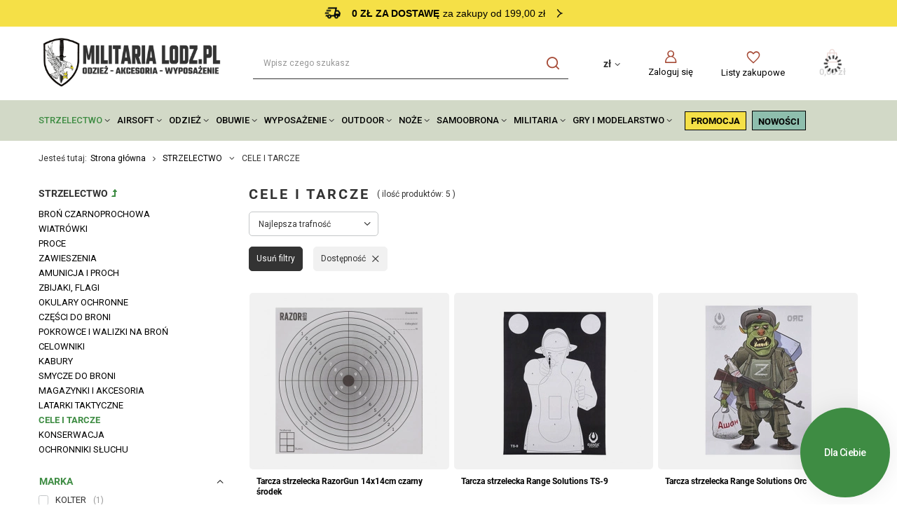

--- FILE ---
content_type: text/html; charset=utf-8
request_url: https://militarialodz.pl/pl/menu/cele-i-tarcze-1743.html
body_size: 33421
content:
<!DOCTYPE html>
<html lang="pl" class="--freeShipping --vat --gross " ><head><link rel="preload" as="image" fetchpriority="high" media="(max-width: 420px)" href="/hpeciai/6b3cb367791119a778dd7bdd2b9d7194/pol_is_Tarcza-strzelecka-RazorGun-14x14cm-czarny-srodek-86273webp"><link rel="preload" as="image" fetchpriority="high" media="(min-width: 420.1px)" href="/hpeciai/631aae8ff7285330add944a2c1e5ac29/pol_il_Tarcza-strzelecka-RazorGun-14x14cm-czarny-srodek-86273webp"><link rel="preload" as="image" fetchpriority="high" media="(max-width: 420px)" href="/hpeciai/dc8fc35299de812996ce99ea099e3cc5/pol_is_Tarcza-strzelecka-Range-Solutions-TS-9-84206webp"><link rel="preload" as="image" fetchpriority="high" media="(min-width: 420.1px)" href="/hpeciai/48f92886f555c444d3347e5e40309bd7/pol_il_Tarcza-strzelecka-Range-Solutions-TS-9-84206webp"><meta name="viewport" content="user-scalable=no, initial-scale = 1.0, maximum-scale = 1.0, width=device-width, viewport-fit=cover"><meta http-equiv="Content-Type" content="text/html; charset=utf-8"><meta http-equiv="X-UA-Compatible" content="IE=edge"><title>CELE I TARCZE | STRZELECTWO - sklep militarialodz.pl</title><meta name="description" content="Zobacz produkty z kategorii CELE I TARCZE. Militarialodz.pl to sklep militarny z oryginalnymi produktami czołowych producentów."><link rel="icon" href="/gfx/pol/favicon.ico"><meta name="theme-color" content="#3E8C43"><meta name="msapplication-navbutton-color" content="#3E8C43"><meta name="apple-mobile-web-app-status-bar-style" content="#3E8C43"><link rel="preload stylesheet" as="style" href="/gfx/pol/style.css.gzip?r=1755117452"><script>var app_shop={urls:{prefix:'data="/gfx/'.replace('data="', '')+'pol/',graphql:'/graphql/v1/'},vars:{meta:{viewportContent:'initial-scale = 1.0, maximum-scale = 5.0, width=device-width, viewport-fit=cover'},priceType:'gross',priceTypeVat:true,productDeliveryTimeAndAvailabilityWithBasket:false,geoipCountryCode:'US',fairShopLogo: { enabled: false, image: '/gfx/standards/safe_light.svg'},currency:{id:'PLN',symbol:'zł',country:'pl',format:'###,##0.00',beforeValue:false,space:true,decimalSeparator:',',groupingSeparator:' '},language:{id:'pol',symbol:'pl',name:'Polski'},omnibus:{enabled:true,rebateCodeActivate:false,hidePercentageDiscounts:false,},},txt:{priceTypeText:' brutto',},fn:{},fnrun:{},files:[],graphql:{}};const getCookieByName=(name)=>{const value=`; ${document.cookie}`;const parts = value.split(`; ${name}=`);if(parts.length === 2) return parts.pop().split(';').shift();return false;};if(getCookieByName('freeeshipping_clicked')){document.documentElement.classList.remove('--freeShipping');}if(getCookieByName('rabateCode_clicked')){document.documentElement.classList.remove('--rabateCode');}function hideClosedBars(){const closedBarsArray=JSON.parse(localStorage.getItem('closedBars'))||[];if(closedBarsArray.length){const styleElement=document.createElement('style');styleElement.textContent=`${closedBarsArray.map((el)=>`#${el}`).join(',')}{display:none !important;}`;document.head.appendChild(styleElement);}}hideClosedBars();</script><meta name="robots" content="index,follow"><meta name="rating" content="general"><meta name="Author" content="Militaria Lodz.pl na bazie IdoSell (www.idosell.com/shop).">
<!-- Begin LoginOptions html -->

<style>
#client_new_social .service_item[data-name="service_Apple"]:before, 
#cookie_login_social_more .service_item[data-name="service_Apple"]:before,
.oscop_contact .oscop_login__service[data-service="Apple"]:before {
    display: block;
    height: 2.6rem;
    content: url('/gfx/standards/apple.svg?r=1743165583');
}
.oscop_contact .oscop_login__service[data-service="Apple"]:before {
    height: auto;
    transform: scale(0.8);
}
#client_new_social .service_item[data-name="service_Apple"]:has(img.service_icon):before,
#cookie_login_social_more .service_item[data-name="service_Apple"]:has(img.service_icon):before,
.oscop_contact .oscop_login__service[data-service="Apple"]:has(img.service_icon):before {
    display: none;
}
</style>

<!-- End LoginOptions html -->

<!-- Open Graph -->
<meta property="og:type" content="website"><meta property="og:url" content="https://militarialodz.pl/pl/menu/cele-i-tarcze-1743.html
"><meta property="og:title" content="CELE I TARCZE | STRZELECTWO - sklep militarialodz.pl"><meta property="og:description" content="Zobacz produkty z kategorii CELE I TARCZE. Militarialodz.pl to sklep militarny z oryginalnymi produktami czołowych producentów."><meta property="og:site_name" content="Militaria Lodz.pl"><meta property="og:locale" content="pl_PL"><meta property="og:image" content="https://militarialodz.pl/hpeciai/1258f80873b486760f71c1aafa3ff6ec/pol_pl_Tarcza-strzelecka-RazorGun-14x14cm-czarny-srodek-86273_3.webp"><meta property="og:image:width" content="450"><meta property="og:image:height" content="450"><script >
window.dataLayer = window.dataLayer || [];
window.gtag = function gtag() {
dataLayer.push(arguments);
}
gtag('consent', 'default', {
'ad_storage': 'denied',
'analytics_storage': 'denied',
'ad_personalization': 'denied',
'ad_user_data': 'denied',
'wait_for_update': 500
});

gtag('set', 'ads_data_redaction', true);
</script><script id="iaiscript_1" data-requirements="W10=" data-ga4_sel="ga4script">
window.iaiscript_1 = `<${'script'}  class='google_consent_mode_update'>
gtag('consent', 'update', {
'ad_storage': 'granted',
'analytics_storage': 'granted',
'ad_personalization': 'granted',
'ad_user_data': 'granted'
});
</${'script'}>`;
</script>
<!-- End Open Graph -->

<link rel="canonical" href="https://militarialodz.pl/pl/menu/cele-i-tarcze-1743.html" />

                <!-- Global site tag (gtag.js) -->
                <script  async src="https://www.googletagmanager.com/gtag/js?id=AW-16767727988"></script>
                <script >
                    window.dataLayer = window.dataLayer || [];
                    window.gtag = function gtag(){dataLayer.push(arguments);}
                    gtag('js', new Date());
                    
                    gtag('config', 'AW-16767727988', {"allow_enhanced_conversions":true});
gtag('config', 'G-LREDDH6R1Y');

                </script>
                            <!-- Google Tag Manager -->
                    <script >(function(w,d,s,l,i){w[l]=w[l]||[];w[l].push({'gtm.start':
                    new Date().getTime(),event:'gtm.js'});var f=d.getElementsByTagName(s)[0],
                    j=d.createElement(s),dl=l!='dataLayer'?'&l='+l:'';j.async=true;j.src=
                    'https://www.googletagmanager.com/gtm.js?id='+i+dl;f.parentNode.insertBefore(j,f);
                    })(window,document,'script','dataLayer','GTM-PQ6H9X86');</script>
            <!-- End Google Tag Manager -->
<!-- Begin additional html or js -->


<!--90|2|41| modified: 2024-12-09 13:47:12-->
<style><!--
  .headline {
    justify-content: flex-start;
    font-weight: 600;
    font-size: 2rem !important;
    letter-spacing: 0.3rem;
  }

#footer_links .footer_links#menu_account, #footer_links .footer_links#menu_orders {
border-color: #000;
}

  #menu_buttons2 > .menu_button_wrapper > a > img {
    margin: 0 auto;
  }

  .topBasket__sub:after,
  .wishlist_link:before,
  .account_link:before,
  .menu_search__submit:before,
  .sltm_link:before,
  .menu_search__mobile:before {
    color: #a64b37;
  }
  @media (min-width: 979px) {
    #menu_categories {
      position: relative;
      margin-bottom: 0;
      padding: 1.5rem 0;
    }

    #menu_categories:before {
      position: absolute;
      content: "";
      width: 100vw;
      height: 100%;
      transform: translate(-50%, -50%);
      top: 50%;
      left: 50%;
      background: #d2d9c7;
      z-index: -1;
    }

#menu_categories ul.navbar-nav > li:last-child > a {
      padding: 0 !important;
line-height: 90%;
vertical-align: text-bottom;
    }

    #menu_navbar > .navbar-nav > .nav-item > .nav-link {
      display: inline-block;
      padding: 0;
      padding-left: 10px;
    }

    #menu_navbar > .navbar-nav > .nav-item::after {
      display: inline-block;
      content: "\F107";
      font-family: FontAwesome;
      margin-left: 0.3rem;
      font-size: 1.3rem;
      transition: transform 0.3s;
    }

    #menu_navbar > .navbar-nav > .nav-item:hover::after {
      transform: rotateX(180deg);
    }

    #menu_categories ul.navbar-nav > li:last-child::after {
      display: none;
    }


  }

  .hotspot {
    margin: 5rem 0 !important;
  }

  #menu_categories ul.navbar-nav > li:last-child {
    padding: 6px 12px;
    background: #fff;
    border: 1px solid #000;
    border-radius: 5px;
    margin-left: 8px;
  }

  #menu_buttons2 {
    padding: 80px 0;
    position: relative;
  }
  #menu_buttons2:before {
    content: "";
    background-image: url("https://militarialodz.pl/data/include/cms/IdoMods/background.svg");
    background-size: cover;
    background-position: center;
    position: absolute;
    transform: translate(-50%, -50%);
    width: 100vw;
    height: 100%;
    top: 50%;
    left: 50%;
  }

  .menu_button_wrapper a img {
    border-radius: 5px;
  }

  #footer_links {
    padding-top: 2rem;
  }

  .footer_settings {
    padding-bottom: 1rem;
  }

  #menu_contact {
    position: relative;
    margin: 0;
    background: #000;
    color: #fff;
    padding: 24px 0;
  }

  #menu_contact ul,
  #menu_contact ul li a {
    background: #000;
    color: #fff;
  }

  #menu_contact:before {
    content: "";
    position: absolute;
    width: 100vw;
    height: 100%;
    transform: translate(-50%, -50%);
    top: 50%;
    left: 50%;
    background: #000;
    z-index: 1;
  }

  #menu_buttons {
    min-height: 460px;
    color: #fff;
    position: relative;
    display: flex;
    justify-content: center;
    align-items: center;
  }

  #menu_buttons:before {
    content: "";
    background: linear-gradient(
        0deg,
        rgba(0, 0, 0, 0.5) 0%,
        rgba(0, 0, 0, 0.5) 100%
      ),
      url("https://militarialodz.pl/data/include/cms/IdoMods/newsletterBg.webp"),
      lightgray 50% / cover no-repeat;
    background-position-y: 10%;
    position: absolute;
    transform: translate(-50%, -50%);
    width: 100vw;
    height: 100%;
    top: 50%;
    left: 50%;
  }

  .newsletter_form_label {
    color: #fff;
  }

  #links_footer_1 ul.footer_links_sub li:last-child {
    padding: 6px 24px;
    background: #fff;
    border: 1px solid #000;
    border-radius: 5px;
    font-weight: 800;
    width: max-content;
    display: flex;
    align-items: center;
  }

  @media (max-width: 757px) {
    #links_footer_1 ul.footer_links_sub li:last-child {
      margin: 0 auto;
    }
  }

  #links_footer_1 ul.footer_links_sub li:last-child:before {
    content: "\E815";
    font-family: FontAwesome;
    font-weight: 400;
    margin-right: 0.5rem;
    color: #0d0d0d;
    font-size: 16px;
  }

  .price_info:after,
  .idosell:before {
    background: #000;
  }

  .price_info__wrapper {
    color: #000;
  }

.opis-box {
    width: 100%;
    padding: 20px;
}

.row {
    display: flex;
    flex-wrap: wrap;
    margin-bottom: 20px;
}

.text-box, .image-box {
    flex: 1;
    padding: 10px;
    border: 0px;
}

.image-box img {
    width: 100%;
    height: auto;
}

@media (max-width: 768px) {
    .row {
        flex-direction: column;
    }
}

.questions__question_txt py-2 {
    font-weight: bold; 
}
--></style>
<!--94|2|41| modified: 2024-11-21 12:40:23-->
<style>
header.commercial_banner {
grid-template-areas:
"rabateCode rabateCode rabateCode rabateCode rabateCode"
"freeShipping freeShipping freeShipping freeShipping freeShipping"
"bars_top bars_top bars_top bars_top bars_top"
"logo menu_search shopping_list_top_mobile menu_basket menu_categories" !important;
}

@media(min-width: 979px) {
header.commercial_banner {
grid-template-areas:
"rabateCode rabateCode rabateCode rabateCode"
"freeShipping freeShipping freeShipping freeShipping"
"bars_top bars_top bars_top bars_top"
"logo menu_search menu_settings menu_basket"
"menu_categories menu_categories menu_categories menu_categories"
"breadcrumbs breadcrumbs breadcrumbs breadcrumbs" !important;
}
}

@media(min-width: 979px){
  .--scroll-down{
    .freeShipping{
      position: fixed;
      top: 0;
      z-index: 999;
    }
   
  .bars__item {
      position: fixed;
      top: 4.6rem;
      width: 100%;
      max-width: 117rem;
  }
  }
}

</style>
<!--97|2|41| modified: 2025-03-24 14:23:46-->
<style>
#menu_banners3 {
gap: 2rem;
align-items: center;
justify-content: center;
}

#menu_buttons2 img, #menu_banners3 img {
    border-radius: 0;
}

#menu_banners3 .menu_button_wrapper {
max-width: unset;
align-items: center;
justify-content: center;
display: flex;
}

#menu_banners3 ul.slick-dots {
bottom: -2rem;
    display: flex;
    justify-content: center;
    gap: 0.2rem;
}

#menu_banners3 ul.slick-dots li.slick-active button {
background: #000;
    width: 4.8rem;
}

#menu_banners3 ul.slick-dots button::before {
display: none;
}

#menu_banners3 ul.slick-dots li {
width: fit-content !important;
}

#menu_banners3 ul.slick-dots li button {
width: 2.4rem;
    background: #ccc;
    height: .4rem;
}

#menu_buttons2 {
padding: 0;
align-items: center;
    justify-content: center;
flex-direction: column;
margin-bottom: 0;
}

#menu_buttons2 .menu_button_wrapper {
padding: 0;
    margin: 0 1rem 3rem; 
}

#menu_buttons2::before {
display: none;
}

#menu_buttons2 .menu_button_wrapper.col-6 {
max-width: unset;
    width: fit-content;
    flex: 0 0 auto;
}

@media (min-width: 979px){
#menu_banners3 .menu_button_wrapper {
max-width: calc((100% - 4rem) / 3);
}

#menu_buttons2 .menu_button_wrapper:first-of-type {
width: 56%;
}
#menu_buttons2 .menu_button_wrapper:last-of-type {
width: 39%;
}

#menu_buttons2 {
flex-direction: row;
}
}
</style>
<!--98|2|41-->
<style>
#menu_buttons::before {
    background: url('/data/include/cms//newsletter_bg.webp');
    background-color: #000;
    background-repeat: no-repeat;
    background-size: cover;
}
</style>
<!--91|2|42-->
<meta name="google-site-verification" content="qkf0HdiZyXMd7gkjuzTTQi7DjaSV51FzYtun4nANhPs" />
<!--100|2|46-->
<script>/*
 * edrone JavaScript Library.
 * https://edrone.me/
 *
 * GPL licenses.
 * https://edrone.me/integration-license/
*/
(function(srcjs) {
    window._edrone = window._edrone || {};
    _edrone.app_id = "67e17434ba544";
    _edrone.version = "1.1.15";
    _edrone.platform = "iai";
    _edrone.action_type = "other";
    _edrone._old_init = _edrone.init


    fetch(window.location.origin + '/ajax/basket.php')
    .then(function(response) {
        return response.json();
    }).then(function(data) {
        if (data.basket.products.length != 0) {
            localStorage.setItem('iai_basket', JSON.stringify(data));
        }
        if (data.basket.user) {
            _edrone.email = data.basket.user.email ? data.basket.user.email : ''
            _edrone.first_name = data.basket.user.firstname ? data.basket.user.firstname : ''
            _edrone.last_name = data.basket.user.lastname ? data.basket.user.lastname : ''
        }
    });

    var doc = document.createElement('script');
    doc.type = 'text/javascript';
    doc.async = true;
    doc.src = ('https:' == document.location.protocol
        ? 'https:'
        : 'http:') + srcjs;
    var s = document.getElementsByTagName('script')[0];
    s.parentNode.insertBefore(doc, s);
})("//d3bo67muzbfgtl.cloudfront.net/edrone_2_0.js");

            </script>

<!-- End additional html or js -->
</head><body><div id="container" class="search_page container max-width-1200"><header class=" commercial_banner"><script class="ajaxLoad">app_shop.vars.vat_registered="true";app_shop.vars.currency_format="###,##0.00";app_shop.vars.currency_before_value=false;app_shop.vars.currency_space=true;app_shop.vars.symbol="zł";app_shop.vars.id="PLN";app_shop.vars.baseurl="http://militarialodz.pl/";app_shop.vars.sslurl="https://militarialodz.pl/";app_shop.vars.curr_url="%2Fpl%2Fmenu%2Fcele-i-tarcze-1743.html";var currency_decimal_separator=',';var currency_grouping_separator=' ';app_shop.vars.blacklist_extension=["exe","com","swf","js","php"];app_shop.vars.blacklist_mime=["application/javascript","application/octet-stream","message/http","text/javascript","application/x-deb","application/x-javascript","application/x-shockwave-flash","application/x-msdownload"];app_shop.urls.contact="/pl/contact.html";</script><div id="viewType" style="display:none"></div><div id="freeShipping" class="freeShipping"><span class="freeShipping__info">0 zł za dostawę</span><strong class="freeShipping__val">
				za zakupy od 199,00 zł</strong></div><div id="logo" class="d-flex align-items-center" data-bg="/data/gfx/mask/pol/top_2_big.jpg"><a href="/" target="_self"><img src="/data/gfx/mask/pol/logo_2_big.svg" alt="Militaria Lodz.pl - największy sklep militarny w Łodzi" width="392" height="126"></a></div><form action="https://militarialodz.pl/pl/search.html" method="get" id="menu_search" class="menu_search"><a href="#showSearchForm" class="menu_search__mobile"></a><div class="menu_search__block"><div class="menu_search__item --input"><input class="menu_search__input" type="text" name="text" autocomplete="off" placeholder="Wpisz czego szukasz" aria-label="Wpisz czego szukasz"><button class="menu_search__submit" type="submit" aria-label="Szukaj"></button></div><div class="menu_search__item --results search_result"></div></div></form><div id="menu_settings" class="align-items-center justify-content-center justify-content-lg-end"><div class="open_trigger"><span class="d-none d-md-inline-block flag_txt">zł</span><div class="menu_settings_wrapper d-md-none"><div class="menu_settings_inline"><div class="menu_settings_header">
								Język i waluta: 
							</div><div class="menu_settings_content"><span class="menu_settings_flag flag flag_pol"></span><strong class="menu_settings_value"><span class="menu_settings_language">pl</span><span> | </span><span class="menu_settings_currency">zł</span></strong></div></div><div class="menu_settings_inline"><div class="menu_settings_header">
								Dostawa do: 
							</div><div class="menu_settings_content"><strong class="menu_settings_value">Polska</strong></div></div></div><i class="icon-angle-down d-none d-md-inline-block"></i></div><form action="https://militarialodz.pl/pl/settings.html" method="post"><ul><li><div class="form-group"><label for="menu_settings_curr">Waluta</label><div class="select-after"><select class="form-control" name="curr" id="menu_settings_curr"><option value="PLN" selected>zł</option><option value="EUR">€ (1 zł = 0.2368€)
															</option><option value="CZK">Kč (1 zł = 5.7537Kč)
															</option></select></div></div><div class="form-group"><label for="menu_settings_country">Dostawa do</label><div class="select-after"><select class="form-control" name="country" id="menu_settings_country"><option value="1143020016">Austria</option><option value="1143020022">Belgia</option><option value="1143020033">Bułgaria</option><option value="1143020038">Chorwacja</option><option value="1143020040">Cypr</option><option value="1143020041">Czechy</option><option value="1143020042">Dania</option><option value="1143020051">Estonia</option><option value="1143020056">Finlandia</option><option value="1143020057">Francja</option><option value="1143020062">Grecja</option><option value="1143020075">Hiszpania</option><option value="1143020076">Holandia</option><option value="1143020083">Irlandia</option><option value="1143020116">Litwa</option><option value="1143020118">Łotwa</option><option value="1143020117">Luksembourg</option><option value="1143020126">Malta</option><option value="1143020143">Niemcy</option><option selected value="1143020003">Polska</option><option value="1143020163">Portugalia</option><option value="1143020169">Rumunia</option><option value="1143020182">Słowacja</option><option value="1143020183">Słowenia</option><option value="1143020193">Szwecja</option><option value="1143020217">Węgry</option><option value="1143020218">Wielka Brytania</option><option value="1143020220">Włochy</option></select></div></div></li><li class="buttons"><button class="btn --solid --large" type="submit">
								Zastosuj zmiany
							</button></li></ul></form><div id="menu_additional"><a class="account_link" href="https://militarialodz.pl/pl/login.html">Zaloguj się</a><div class="shopping_list_top" data-empty="true"><a href="https://militarialodz.pl/pl/shoppinglist" class="wishlist_link slt_link --empty">Listy zakupowe</a><div class="slt_lists"><ul class="slt_lists__nav"><li class="slt_lists__nav_item" data-list_skeleton="true" data-list_id="true" data-shared="true"><a class="slt_lists__nav_link" data-list_href="true"><span class="slt_lists__nav_name" data-list_name="true"></span><span class="slt_lists__count" data-list_count="true">0</span></a></li><li class="slt_lists__nav_item --empty"><a class="slt_lists__nav_link --empty" href="https://militarialodz.pl/pl/shoppinglist"><span class="slt_lists__nav_name" data-list_name="true">Lista zakupowa</span><span class="slt_lists__count" data-list_count="true">0</span></a></li></ul></div></div></div></div><div class="shopping_list_top_mobile" data-empty="true"><a href="https://militarialodz.pl/pl/shoppinglist" class="sltm_link --empty"></a></div><div id="menu_basket" class="topBasket --skeleton"><a class="topBasket__sub" href="/basketedit.php"><span class="badge badge-info"></span><strong class="topBasket__price">0,00 zł</strong></a><div class="topBasket__details --products" style="display: none;"><div class="topBasket__block --labels"><label class="topBasket__item --name">Produkt</label><label class="topBasket__item --sum">Ilość</label><label class="topBasket__item --prices">Cena</label></div><div class="topBasket__block --products"></div></div><div class="topBasket__details --shipping" style="display: none;"><span class="topBasket__name">Koszt dostawy od</span><span id="shipppingCost"></span></div><script>
						app_shop.vars.cache_html = true;
					</script></div><nav id="menu_categories" class="wide"><button type="button" class="navbar-toggler" aria-label="Menu"><i class="icon-reorder"></i></button><div class="navbar-collapse" id="menu_navbar"><ul class="navbar-nav mx-md-n2"><li class="nav-item active"><a  href="/pl/menu/strzelectwo-1541.html" target="_self" title="STRZELECTWO" class="nav-link active" >STRZELECTWO</a><ul class="navbar-subnav"><li class="nav-item"><a  href="/pl/menu/bron-czarnoprochowa-1752.html" target="_self" title="BROŃ CZARNOPROCHOWA" class="nav-link" >BROŃ CZARNOPROCHOWA</a><ul class="navbar-subsubnav"><li class="nav-item"><a  href="/pl/menu/rewolwery-pistolety-1758.html" target="_self" title="REWOLWERY, PISTOLETY" class="nav-link" >REWOLWERY, PISTOLETY</a></li><li class="nav-item"><a  href="/pl/menu/karabiny-strzelby-3033.html" target="_self" title="KARABINY, STRZELBY" class="nav-link" >KARABINY, STRZELBY</a></li><li class="nav-item"><a  href="/pl/menu/bebny-lufy-3879.html" target="_self" title="BĘBNY, LUFY" class="nav-link" >BĘBNY, LUFY</a></li><li class="nav-item"><a  href="/pl/menu/kule-pociski-smary-do-kul-1753.html" target="_self" title="KULE, POCISKI, SMARY DO KUL" class="nav-link" >KULE, POCISKI, SMARY DO KUL</a></li><li class="nav-item"><a  href="/pl/menu/akcesoria-3880.html" target="_self" title="AKCESORIA" class="nav-link" >AKCESORIA</a><ul class="navbar-subsubsubnav"><li class="nav-item"><a  href="/pl/menu/kapiszony-kapiszonowniki-zdzieraki-3888.html" target="_self" title="KAPISZONY, KAPISZONOWNIKI, ZDZIERAKI" class="nav-link" >KAPISZONY, KAPISZONOWNIKI, ZDZIERAKI</a></li><li class="nav-item"><a  href="/pl/menu/prasy-podbojczyki-wyciory-grajcary-3889.html" target="_self" title="PRASY, PODBOJCZYKI, WYCIORY, GRAJCARY" class="nav-link" >PRASY, PODBOJCZYKI, WYCIORY, GRAJCARY</a></li><li class="nav-item"><a  href="/pl/menu/kominki-smary-klucze-do-kominkow-3890.html" target="_self" title="KOMINKI, SMARY, KLUCZE DO KOMINKÓW" class="nav-link" >KOMINKI, SMARY, KLUCZE DO KOMINKÓW</a></li><li class="nav-item"><a  href="/pl/menu/smary-3891.html" target="_self" title="SMARY" class="nav-link" >SMARY</a></li><li class="nav-item"><a  href="/pl/menu/prochownice-lejki-miarki-prochowe-3894.html" target="_self" title="PROCHOWNICE, LEJKI, MIARKI PROCHOWE" class="nav-link" >PROCHOWNICE, LEJKI, MIARKI PROCHOWE</a></li></ul></li><li class="nav-item"><a  href="/pl/menu/czesci-zamienne-3893.html" target="_self" title="CZĘŚCI ZAMIENNE" class="nav-link" >CZĘŚCI ZAMIENNE</a></li><li class="nav-item"><a  href="/pl/menu/konserwacja-i-czyszczenie-3881.html" target="_self" title="KONSERWACJA I CZYSZCZENIE" class="nav-link" >KONSERWACJA I CZYSZCZENIE</a><ul class="navbar-subsubsubnav"><li class="nav-item"><a  href="/pl/menu/oleje-smary-3882.html" target="_self" title="OLEJE, SMARY" class="nav-link" >OLEJE, SMARY</a></li><li class="nav-item"><a  href="/pl/menu/zestawy-do-czyszczenia-3883.html" target="_self" title="ZESTAWY DO CZYSZCZENIA" class="nav-link" >ZESTAWY DO CZYSZCZENIA</a></li><li class="nav-item"><a  href="/pl/menu/wyciory-szczotki-3884.html" target="_self" title="WYCIORY, SZCZOTKI" class="nav-link" >WYCIORY, SZCZOTKI</a></li><li class="nav-item"><a  href="/pl/menu/przecieraki-3886.html" target="_self" title="PRZECIERAKI" class="nav-link" >PRZECIERAKI</a></li><li class="nav-item"><a  href="/pl/menu/sznury-3887.html" target="_self" title="SZNURY" class="nav-link" >SZNURY</a></li></ul></li><li class="nav-item"><a  href="/pl/menu/pasy-kabury-3892.html" target="_self" title="PASY, KABURY" class="nav-link" >PASY, KABURY</a></li></ul></li><li class="nav-item"><a  href="/pl/menu/wiatrowki-1657.html" target="_self" title="WIATRÓWKI" class="nav-link" >WIATRÓWKI</a><ul class="navbar-subsubnav more"><li class="nav-item"><a  href="/pl/menu/wiatrowki-dlugie-1764.html" target="_self" title="WIATRÓWKI DŁUGIE" class="nav-link" >WIATRÓWKI DŁUGIE</a><ul class="navbar-subsubsubnav"><li class="nav-item"><a  href="/pl/menu/wiatrowki-dlugie-lamane-4204.html" target="_self" title="WIATRÓWKI DŁUGIE ŁAMANE" class="nav-link" >WIATRÓWKI DŁUGIE ŁAMANE</a></li><li class="nav-item"><a  href="/pl/menu/wiatrowki-dlugie-co2-4208.html" target="_self" title="WIATRÓWKI DŁUGIE CO2" class="nav-link" >WIATRÓWKI DŁUGIE CO2</a></li><li class="nav-item --all"><a class="nav-link" href="/pl/menu/wiatrowki-dlugie-1764.html">+ Pokaż wszystkie</a></li></ul></li><li class="nav-item"><a  href="/pl/menu/wiatrowki-pcp-1806.html" target="_self" title="WIATRÓWKI PCP" class="nav-link" >WIATRÓWKI PCP</a><ul class="navbar-subsubsubnav"><li class="nav-item"><a  href="/pl/menu/wiatrowki-pcp-akcesoria-4222.html" target="_self" title="WIATRÓWKI PCP AKCESORIA" class="nav-link" >WIATRÓWKI PCP AKCESORIA</a></li></ul></li><li class="nav-item"><a  href="/pl/menu/wiatrowki-krotkie-1765.html" target="_self" title="WIATRÓWKI KRÓTKIE" class="nav-link" >WIATRÓWKI KRÓTKIE</a><ul class="navbar-subsubsubnav"><li class="nav-item"><a  href="/pl/menu/pistolety-4277.html" target="_self" title="PISTOLETY" class="nav-link" >PISTOLETY</a></li><li class="nav-item"><a  href="/pl/menu/rewolwery-4278.html" target="_self" title="REWOLWERY" class="nav-link" >REWOLWERY</a></li></ul></li><li class="nav-item"><a  href="/pl/menu/lunety-1658.html" target="_self" title="LUNETY" class="nav-link" >LUNETY</a></li><li class="nav-item"><a  href="/pl/menu/montaze-1705.html" target="_self" title="MONTAŻE" class="nav-link" >MONTAŻE</a></li><li class="nav-item"><a  href="/pl/menu/dwojnogi-4228.html" target="_self" title="DWÓJNOGI" class="nav-link" >DWÓJNOGI</a></li><li class="nav-item"><a  href="/pl/menu/wiatrowki-co2-1722.html" target="_self" title="CO2" class="nav-link" >CO2</a></li><li class="nav-item"><a  href="/pl/menu/tarcze-cele-1744.html" target="_self" title="TARCZE, CELE" class="nav-link" >TARCZE, CELE</a></li><li class="nav-item"><a  href="/pl/menu/srut-1763.html" target="_self" title="ŚRUT" class="nav-link" >ŚRUT</a><ul class="navbar-subsubsubnav"><li class="nav-item"><a  href="/pl/menu/4-5mm-2918.html" target="_self" title="4,5mm" class="nav-link" >4,5mm</a></li><li class="nav-item"><a  href="/pl/menu/5-5mm-2919.html" target="_self" title="5,5mm" class="nav-link" >5,5mm</a></li><li class="nav-item"><a  href="/pl/menu/-5-5mm-2920.html" target="_self" title="&amp;gt; 5,5mm" class="nav-link" >&gt; 5,5mm</a></li><li class="nav-item"><a  href="/pl/menu/bb-2921.html" target="_self" title="BB" class="nav-link" >BB</a></li></ul></li><li class="nav-item"><a  href="/pl/menu/konserwacja-1805.html" target="_self" title="KONSERWACJA" class="nav-link" >KONSERWACJA</a></li><li class="nav-item"><a  href="/pl/menu/magazynki-1917.html" target="_self" title="MAGAZYNKI " class="nav-link" >MAGAZYNKI </a></li><li class="nav-item --extend"><a href="" class="nav-link" txt_alt="- Zwiń">+ Rozwiń</a></li></ul></li><li class="nav-item empty"><a  href="/pl/menu/proce-1625.html" target="_self" title="PROCE" class="nav-link" >PROCE</a></li><li class="nav-item empty"><a  href="/pl/menu/zawieszenia-1918.html" target="_self" title="ZAWIESZENIA" class="nav-link" >ZAWIESZENIA</a></li><li class="nav-item"><a  href="/pl/menu/amunicja-i-proch-1745.html" target="_self" title="AMUNICJA I PROCH" class="nav-link" >AMUNICJA I PROCH</a><ul class="navbar-subsubnav"><li class="nav-item"><a  href="/pl/menu/amunicja-strzelba-1750.html" target="_self" title="AMUNICJA STRZELBA" class="nav-link" >AMUNICJA STRZELBA</a></li><li class="nav-item"><a  href="/pl/menu/kule-do-czarnoprochowcow-1754.html" target="_self" title="KULE DO CZARNOPROCHOWCÓW" class="nav-link" >KULE DO CZARNOPROCHOWCÓW</a></li><li class="nav-item"><a  href="/pl/menu/proch-czarny-1927.html" target="_self" title="PROCH CZARNY" class="nav-link" >PROCH CZARNY</a></li></ul></li><li class="nav-item empty"><a  href="/pl/menu/zbijaki-flagi-1751.html" target="_self" title="ZBIJAKI, FLAGI" class="nav-link" >ZBIJAKI, FLAGI</a></li><li class="nav-item"><a  href="/pl/menu/okulary-ochronne-1822.html" target="_self" title="OKULARY OCHRONNE" class="nav-link" >OKULARY OCHRONNE</a><ul class="navbar-subsubnav"><li class="nav-item"><a  href="/pl/menu/czyszczenie-1823.html" target="_self" title="CZYSZCZENIE" class="nav-link" >CZYSZCZENIE</a></li><li class="nav-item"><a  href="/pl/menu/okulary-ochronne-1838.html" target="_self" title="OKULARY OCHRONNE" class="nav-link" >OKULARY OCHRONNE</a></li><li class="nav-item"><a  href="/pl/menu/paski-akcesoria-1852.html" target="_self" title="PASKI, AKCESORIA" class="nav-link" >PASKI, AKCESORIA</a></li><li class="nav-item"><a  href="/pl/menu/okulary-balistyczne-1856.html" target="_self" title="OKULARY BALISTYCZNE" class="nav-link" >OKULARY BALISTYCZNE</a></li><li class="nav-item"><a  href="/pl/menu/pokrowce-1859.html" target="_self" title="POKROWCE" class="nav-link" >POKROWCE</a></li><li class="nav-item"><a  href="/pl/menu/wizjery-1935.html" target="_self" title="WIZJERY" class="nav-link" >WIZJERY</a></li></ul></li><li class="nav-item"><a  href="/pl/menu/czesci-do-broni-1694.html" target="_self" title="CZĘŚCI DO BRONI" class="nav-link" >CZĘŚCI DO BRONI</a><ul class="navbar-subsubnav"><li class="nav-item"><a  href="/pl/menu/czesci-ar-1695.html" target="_self" title="CZĘŚCI AR" class="nav-link" >CZĘŚCI AR</a></li><li class="nav-item"><a  href="/pl/menu/czesci-ak-1804.html" target="_self" title="CZĘŚCI AK" class="nav-link" >CZĘŚCI AK</a></li><li class="nav-item"><a  href="/pl/menu/czesci-pistolet-1742.html" target="_self" title="CZĘŚCI PISTOLET" class="nav-link" >CZĘŚCI PISTOLET</a></li><li class="nav-item"><a  href="/pl/menu/chwyty-1703.html" target="_self" title="CHWYTY" class="nav-link" >CHWYTY</a></li><li class="nav-item"><a  href="/pl/menu/loza-1761.html" target="_self" title="ŁOŻA" class="nav-link" >ŁOŻA</a></li><li class="nav-item"><a  href="/pl/menu/kolby-1762.html" target="_self" title="KOLBY" class="nav-link" >KOLBY</a></li><li class="nav-item"><a  href="/pl/menu/montaze-1787.html" target="_self" title="MONTAŻE" class="nav-link" >MONTAŻE</a></li><li class="nav-item"><a  href="/pl/menu/szyny-1790.html" target="_self" title="SZYNY" class="nav-link" >SZYNY</a></li><li class="nav-item"><a  href="/pl/menu/dwojnogi-2943.html" target="_self" title="DWÓJNOGI" class="nav-link" >DWÓJNOGI</a></li></ul></li><li class="nav-item empty"><a  href="/pokrowce-i-walizki-na-bron" target="_self" title="POKROWCE I WALIZKI NA BROŃ" class="nav-link" >POKROWCE I WALIZKI NA BROŃ</a></li><li class="nav-item"><a  href="/pl/menu/celowniki-1648.html" target="_self" title="CELOWNIKI" class="nav-link" >CELOWNIKI</a><ul class="navbar-subsubnav"><li class="nav-item"><a  href="/pl/menu/kolimatory-1655.html" target="_self" title="KOLIMATORY" class="nav-link" >KOLIMATORY</a></li><li class="nav-item"><a  href="/pl/menu/lunety-celownicze-1659.html" target="_self" title="LUNETY CELOWNICZE" class="nav-link" >LUNETY CELOWNICZE</a></li><li class="nav-item"><a  href="/pl/menu/laserowe-wskazniki-1661.html" target="_self" title="LASEROWE WSKAŹNIKI" class="nav-link" >LASEROWE WSKAŹNIKI</a></li><li class="nav-item"><a  href="/pl/menu/montaze-1706.html" target="_self" title="MONTAŻE" class="nav-link" >MONTAŻE</a></li><li class="nav-item"><a  href="/pl/menu/przyrzady-mechaniczne-1803.html" target="_self" title="PRZYRZĄDY MECHANICZNE" class="nav-link" >PRZYRZĄDY MECHANICZNE</a></li></ul></li><li class="nav-item"><a  href="/pl/menu/kabury-1603.html" target="_self" title="KABURY" class="nav-link" >KABURY</a><ul class="navbar-subsubnav"><li class="nav-item"><a  href="/pl/menu/saszetki-na-bron-1604.html" target="_self" title="SASZETKI NA BROŃ" class="nav-link" >SASZETKI NA BROŃ</a></li><li class="nav-item"><a  href="/pl/menu/montaze-panele-szelki-1813.html" target="_self" title="MONTAŻE, PANELE, SZELKI" class="nav-link" >MONTAŻE, PANELE, SZELKI</a></li><li class="nav-item"><a  href="/pl/menu/kabury-na-pas-kydex-1870.html" target="_self" title="KABURY NA PAS KYDEX" class="nav-link" >KABURY NA PAS KYDEX</a></li><li class="nav-item"><a  href="/pl/menu/kabury-na-pas-cordura-1876.html" target="_self" title="KABURY NA PAS CORDURA" class="nav-link" >KABURY NA PAS CORDURA</a></li><li class="nav-item"><a  href="/pl/menu/kabury-do-skrytego-noszenia-1879.html" target="_self" title="KABURY DO SKRYTEGO NOSZENIA" class="nav-link" >KABURY DO SKRYTEGO NOSZENIA</a></li><li class="nav-item"><a  href="/pl/menu/kabury-skorzane-1887.html" target="_self" title="KABURY SKÓRZANE" class="nav-link" >KABURY SKÓRZANE</a></li><li class="nav-item"><a  href="/pl/menu/kabury-udowe-1890.html" target="_self" title="KABURY UDOWE" class="nav-link" >KABURY UDOWE</a></li><li class="nav-item"><a  href="/pl/menu/montaze-panele-szyny-1912.html" target="_self" title="MONTAŻE, PANELE, SZYNY" class="nav-link" >MONTAŻE, PANELE, SZYNY</a></li><li class="nav-item"><a  href="/pl/menu/ladownice-na-magazynki-1941.html" target="_self" title="ŁADOWNICE NA MAGAZYNKI" class="nav-link" >ŁADOWNICE NA MAGAZYNKI</a></li></ul></li><li class="nav-item empty"><a  href="/pl/menu/smycze-do-broni-1542.html" target="_self" title="SMYCZE DO BRONI" class="nav-link" >SMYCZE DO BRONI</a></li><li class="nav-item empty"><a  href="/pl/menu/magazynki-i-akcesoria-1741.html" target="_self" title="MAGAZYNKI I AKCESORIA" class="nav-link" >MAGAZYNKI I AKCESORIA</a></li><li class="nav-item empty"><a  href="/pl/menu/latarki-taktyczne-1784.html" target="_self" title="LATARKI TAKTYCZNE" class="nav-link" >LATARKI TAKTYCZNE</a></li><li class="nav-item active empty"><a  href="/pl/menu/cele-i-tarcze-1743.html" target="_self" title="CELE I TARCZE" class="nav-link active" >CELE I TARCZE</a></li><li class="nav-item"><a  href="/pl/menu/konserwacja-1755.html" target="_self" title="KONSERWACJA" class="nav-link" >KONSERWACJA</a><ul class="navbar-subsubnav"><li class="nav-item"><a  href="/pl/menu/oleje-smary-1756.html" target="_self" title="OLEJE, SMARY" class="nav-link" >OLEJE, SMARY</a></li><li class="nav-item"><a  href="/pl/menu/zestawy-do-czyszczenia-1757.html" target="_self" title="ZESTAWY DO CZYSZCZENIA" class="nav-link" >ZESTAWY DO CZYSZCZENIA</a></li><li class="nav-item"><a  href="/pl/menu/wyciory-szczotki-1903.html" target="_self" title="WYCIORY, SZCZOTKI" class="nav-link" >WYCIORY, SZCZOTKI</a></li><li class="nav-item"><a  href="/pl/menu/sznury-1934.html" target="_self" title="SZNURY" class="nav-link" >SZNURY</a></li></ul></li><li class="nav-item empty"><a  href="/pl/menu/ochronniki-sluchu-1807.html" target="_self" title="OCHRONNIKI SŁUCHU" class="nav-link" >OCHRONNIKI SŁUCHU</a></li></ul></li><li class="nav-item"><a  href="/pl/menu/airsoft-1505.html" target="_self" title="AIRSOFT" class="nav-link" >AIRSOFT</a><ul class="navbar-subnav"><li class="nav-item"><a  href="/pl/menu/repliki-broni-1728.html" target="_self" title="REPLIKI BRONI" class="nav-link" >REPLIKI BRONI</a><ul class="navbar-subsubnav"><li class="nav-item"><a  href="/pl/menu/karabinki-szturmowe-1732.html" target="_self" title="KARABINKI SZTURMOWE" class="nav-link" >KARABINKI SZTURMOWE</a></li><li class="nav-item"><a  href="/pl/menu/karabiny-snajperskie-1731.html" target="_self" title="KARABINY SNAJPERSKIE" class="nav-link" >KARABINY SNAJPERSKIE</a></li><li class="nav-item"><a  href="/pl/menu/ganaty-granatniki-1729.html" target="_self" title="GANATY GRANATNIKI" class="nav-link" >GANATY GRANATNIKI</a></li></ul></li><li class="nav-item"><a  href="/pl/menu/czesci-replik-1506.html" target="_self" title="CZĘŚCI REPLIK" class="nav-link" >CZĘŚCI REPLIK</a><ul class="navbar-subsubnav"><li class="nav-item"><a  href="/pl/menu/czesci-wewnetrzne-1507.html" target="_self" title="CZĘŚCI WEWNĘTRZNE" class="nav-link" >CZĘŚCI WEWNĘTRZNE</a><ul class="navbar-subsubsubnav more"><li class="nav-item"><a  href="/pl/menu/czesci-elektryczne-1640.html" target="_self" title="CZĘŚCI ELEKTRYCZNE" class="nav-link" >CZĘŚCI ELEKTRYCZNE</a></li><li class="nav-item"><a  href="/pl/menu/mosfet-1643.html" target="_self" title="MOSFET" class="nav-link" >MOSFET</a></li><li class="nav-item"><a  href="/pl/menu/blokady-przeciwpowrotne-1662.html" target="_self" title="BLOKADY PRZECIWPOWROTNE" class="nav-link" >BLOKADY PRZECIWPOWROTNE</a></li><li class="nav-item"><a  href="/pl/menu/cylindry-bore-up-1663.html" target="_self" title="CYLINDRY, BORE UP" class="nav-link" >CYLINDRY, BORE UP</a></li><li class="nav-item"><a  href="/pl/menu/glowice-tloka-cylindra-1664.html" target="_self" title="GŁOWICE TŁOKA, CYLINDRA" class="nav-link" >GŁOWICE TŁOKA, CYLINDRA</a></li><li class="nav-item"><a  href="/pl/menu/plytki-selektora-1666.html" target="_self" title="PŁYTKI SELEKTORA" class="nav-link" >PŁYTKI SELEKTORA</a></li><li class="nav-item"><a  href="/pl/menu/dysze-1667.html" target="_self" title="DYSZE" class="nav-link" >DYSZE</a></li><li class="nav-item"><a  href="/pl/menu/gumki-hop-up-dystansery-1668.html" target="_self" title="GUMKI HOP-UP, DYSTANSERY" class="nav-link" >GUMKI HOP-UP, DYSTANSERY</a></li><li class="nav-item"><a  href="/pl/menu/komory-hop-up-1669.html" target="_self" title="KOMORY HOP-UP" class="nav-link" >KOMORY HOP-UP</a></li><li class="nav-item"><a  href="/pl/menu/lufy-precyzyjne-1670.html" target="_self" title="LUFY PRECYZYJNE" class="nav-link" >LUFY PRECYZYJNE</a></li><li class="nav-item"><a  href="/pl/menu/lozyska-1671.html" target="_self" title="ŁOŻYSKA" class="nav-link" >ŁOŻYSKA</a></li><li class="nav-item"><a  href="/pl/menu/czesci-i-akcesoria-hpa-1672.html" target="_self" title="CZĘŚCI I AKCESORIA HPA" class="nav-link" >CZĘŚCI I AKCESORIA HPA</a></li><li class="nav-item"><a  href="/pl/menu/popychacze-1673.html" target="_self" title="POPYCHACZE" class="nav-link" >POPYCHACZE</a></li><li class="nav-item"><a  href="/pl/menu/sprezynki-inne-1674.html" target="_self" title="SPRĘŻYNKI INNE" class="nav-link" >SPRĘŻYNKI INNE</a></li><li class="nav-item"><a  href="/pl/menu/jezyki-spustowe-1675.html" target="_self" title="JĘZYKI SPUSTOWE" class="nav-link" >JĘZYKI SPUSTOWE</a></li><li class="nav-item"><a  href="/pl/menu/czesci-replik-gbb-1676.html" target="_self" title="CZĘŚCI REPLIK GBB" class="nav-link" >CZĘŚCI REPLIK GBB</a></li><li class="nav-item"><a  href="/pl/menu/pozostale-1679.html" target="_self" title="POZOSTAŁE" class="nav-link" >POZOSTAŁE</a></li><li class="nav-item"><a  href="/pl/menu/szkielety-gearbox-1681.html" target="_self" title="SZKIELETY GEARBOX" class="nav-link" >SZKIELETY GEARBOX</a></li><li class="nav-item"><a  href="/pl/menu/silniki-1682.html" target="_self" title="SILNIKI" class="nav-link" >SILNIKI</a></li><li class="nav-item"><a  href="/pl/menu/prowadnice-sprezyn-1683.html" target="_self" title="PROWADNICE SPRĘŻYN" class="nav-link" >PROWADNICE SPRĘŻYN</a></li><li class="nav-item"><a  href="/pl/menu/sprezyny-glowne-1687.html" target="_self" title="SPRĘŻYNY GŁÓWNE" class="nav-link" >SPRĘŻYNY GŁÓWNE</a></li><li class="nav-item"><a  href="/pl/menu/tloki-1688.html" target="_self" title="TŁOKI" class="nav-link" >TŁOKI</a></li><li class="nav-item"><a  href="/pl/menu/zebatki-1689.html" target="_self" title="ZĘBATKI" class="nav-link" >ZĘBATKI</a></li><li class="nav-item --extend"><a href="" class="nav-link" txt_alt="- Zwiń">+ Rozwiń</a></li></ul></li><li class="nav-item"><a  href="/pl/menu/czesci-zewnetrzne-1677.html" target="_self" title="CZĘŚCI ZEWNĘTRZNE" class="nav-link" >CZĘŚCI ZEWNĘTRZNE</a><ul class="navbar-subsubsubnav"><li class="nav-item"><a  href="/pl/menu/pozostale-1678.html" target="_self" title="POZOSTAŁE" class="nav-link" >POZOSTAŁE</a></li><li class="nav-item"><a  href="/pl/menu/uchwyty-do-zawieszen-1690.html" target="_self" title="UCHWYTY DO ZAWIESZEŃ" class="nav-link" >UCHWYTY DO ZAWIESZEŃ</a></li><li class="nav-item"><a  href="/pl/menu/lufy-zewnetrzne-1691.html" target="_self" title="LUFY ZEWNĘTRZNE" class="nav-link" >LUFY ZEWNĘTRZNE</a></li><li class="nav-item"><a  href="/pl/menu/szyny-1692.html" target="_self" title="SZYNY" class="nav-link" >SZYNY</a></li><li class="nav-item"><a  href="/pl/menu/raczki-chwyty-1696.html" target="_self" title="RĄCZKI, CHWYTY" class="nav-link" >RĄCZKI, CHWYTY</a></li><li class="nav-item"><a  href="/pl/menu/loza-konwersje-ris-1699.html" target="_self" title="ŁÓŻA, KONWERSJE RIS" class="nav-link" >ŁÓŻA, KONWERSJE RIS</a></li><li class="nav-item"><a  href="/pl/menu/panele-ochronne-ris-1700.html" target="_self" title="PANELE OCHRONNE RIS" class="nav-link" >PANELE OCHRONNE RIS</a></li><li class="nav-item"><a  href="/pl/menu/tlumiki-dzwieku-1794.html" target="_self" title="TŁUMIKI DŹWIĘKU" class="nav-link" >TŁUMIKI DŹWIĘKU</a></li></ul></li></ul></li><li class="nav-item empty"><a  href="/pl/menu/pokrowce-i-walizki-na-bron-1865.html" target="_self" title="POKROWCE I WALIZKI NA BROŃ" class="nav-link" >POKROWCE I WALIZKI NA BROŃ</a></li><li class="nav-item"><a  href="/pl/menu/celowniki-1651.html" target="_self" title="CELOWNIKI" class="nav-link" >CELOWNIKI</a><ul class="navbar-subsubnav"><li class="nav-item"><a  href="/pl/menu/lunety-celownicze-1656.html" target="_self" title="LUNETY CELOWNICZE" class="nav-link" >LUNETY CELOWNICZE</a></li><li class="nav-item"><a  href="/pl/menu/kolimatory-1654.html" target="_self" title="KOLIMATORY" class="nav-link" >KOLIMATORY</a></li><li class="nav-item"><a  href="/pl/menu/laserowe-wskazniki-1660.html" target="_self" title="LASEROWE WSKAŹNIKI" class="nav-link" >LASEROWE WSKAŹNIKI</a></li><li class="nav-item"><a  href="/pl/menu/montaze-1786.html" target="_self" title="MONTAŻE" class="nav-link" >MONTAŻE</a></li><li class="nav-item"><a  href="/pl/menu/akcesoria-do-celownikow-1693.html" target="_self" title="AKCESORIA" class="nav-link" >AKCESORIA</a></li></ul></li><li class="nav-item"><a  href="/pl/menu/baterie-ladowarki-1641.html" target="_self" title="BATERIE, ŁADOWARKI" class="nav-link" >BATERIE, ŁADOWARKI</a><ul class="navbar-subsubnav"><li class="nav-item"><a  href="/pl/menu/akumulatory-lipo-7-4v-1646.html" target="_self" title="AKUMULATORY LiPo 7,4V" class="nav-link" >AKUMULATORY LiPo 7,4V</a></li><li class="nav-item"><a  href="/pl/menu/akumulatory-lipo-11-1v-1645.html" target="_self" title="AKUMULATORY LiPo 11,1V" class="nav-link" >AKUMULATORY LiPo 11,1V</a></li><li class="nav-item"><a  href="/pl/menu/ladowarki-1647.html" target="_self" title="ŁADOWARKI" class="nav-link" >ŁADOWARKI</a></li><li class="nav-item"><a  href="/pl/menu/wtyczki-i-akcesoria-1642.html" target="_self" title="WTYCZKI I AKCESORIA" class="nav-link" >WTYCZKI I AKCESORIA</a></li></ul></li><li class="nav-item empty"><a  href="/pl/menu/zawieszenia-1874.html" target="_self" title="ZAWIESZENIA" class="nav-link" >ZAWIESZENIA</a></li><li class="nav-item"><a  href="/pl/menu/green-gas-co2-hpa-1685.html" target="_self" title="GREEN GAS, CO2, HPA" class="nav-link" >GREEN GAS, CO2, HPA</a><ul class="navbar-subsubnav"><li class="nav-item"><a  href="/pl/menu/butle-hp-przewody-1686.html" target="_self" title="BUTLE HP, PRZEWODY" class="nav-link" >BUTLE HP, PRZEWODY</a></li><li class="nav-item"><a  href="/pl/menu/co2-1723.html" target="_self" title="CO2" class="nav-link" >CO2</a></li><li class="nav-item"><a  href="/pl/menu/green-gas-1725.html" target="_self" title="GREEN GAS" class="nav-link" >GREEN GAS</a></li></ul></li><li class="nav-item empty"><a  href="/pl/menu/latarki-taktyczne-1783.html" target="_self" title="LATARKI TAKTYCZNE" class="nav-link" >LATARKI TAKTYCZNE</a></li><li class="nav-item empty"><a  href="/pl/menu/komunikacja-1550.html" target="_self" title="KOMUNIKACJA" class="nav-link" >KOMUNIKACJA</a></li><li class="nav-item empty"><a  href="/pl/menu/konserwacja-1796.html" target="_self" title="KONSERWACJA" class="nav-link" >KONSERWACJA</a></li><li class="nav-item empty"><a  href="/pl/menu/pirotechnika-1855.html" target="_self" title="PIROTECHNIKA" class="nav-link" >PIROTECHNIKA</a></li><li class="nav-item"><a  href="/pl/menu/okulary-gogle-1824.html" target="_self" title="OKULARY, GOGLE" class="nav-link" >OKULARY, GOGLE</a><ul class="navbar-subsubnav"><li class="nav-item"><a  href="/pl/menu/czyszczenie-1825.html" target="_self" title="CZYSZCZENIE" class="nav-link" >CZYSZCZENIE</a></li><li class="nav-item"><a  href="/pl/menu/okulary-ochronne-1839.html" target="_self" title="OKULARY OCHRONNE" class="nav-link" >OKULARY OCHRONNE</a></li><li class="nav-item"><a  href="/pl/menu/paski-akcesoria-1853.html" target="_self" title="PASKI, AKCESORIA" class="nav-link" >PASKI, AKCESORIA</a></li><li class="nav-item"><a  href="/pl/menu/okulary-balistyczne-1857.html" target="_self" title="OKULARY BALISTYCZNE" class="nav-link" >OKULARY BALISTYCZNE</a></li><li class="nav-item"><a  href="/pl/menu/pokrowce-1860.html" target="_self" title="POKROWCE" class="nav-link" >POKROWCE</a></li><li class="nav-item"><a  href="/pl/menu/gogle-1868.html" target="_self" title="GOGLE" class="nav-link" >GOGLE</a></li><li class="nav-item"><a  href="/pl/menu/wizjery-1936.html" target="_self" title="WIZJERY" class="nav-link" >WIZJERY</a></li></ul></li><li class="nav-item"><a  href="/pl/menu/kabury-1814.html" target="_self" title="KABURY" class="nav-link" >KABURY</a><ul class="navbar-subsubnav"><li class="nav-item"><a  href="/pl/menu/montaze-panele-szelki-1815.html" target="_self" title="MONTAŻE, PANELE, SZELKI" class="nav-link" >MONTAŻE, PANELE, SZELKI</a></li><li class="nav-item"><a  href="/pl/menu/kabury-na-pas-kydex-1872.html" target="_self" title="KABURY NA PAS KYDEX" class="nav-link" >KABURY NA PAS KYDEX</a></li><li class="nav-item"><a  href="/pl/menu/kabury-na-pas-cordura-1877.html" target="_self" title="KABURY NA PAS CORDURA" class="nav-link" >KABURY NA PAS CORDURA</a></li><li class="nav-item"><a  href="/pl/menu/kabury-do-skrytego-noszenia-1880.html" target="_self" title="KABURY DO SKRYTEGO NOSZENIA" class="nav-link" >KABURY DO SKRYTEGO NOSZENIA</a></li><li class="nav-item"><a  href="/pl/menu/saszetki-na-bron-1882.html" target="_self" title="SASZETKI NA BROŃ" class="nav-link" >SASZETKI NA BROŃ</a></li><li class="nav-item"><a  href="/pl/menu/kabury-skorzane-1888.html" target="_self" title="KABURY SKÓRZANE" class="nav-link" >KABURY SKÓRZANE</a></li><li class="nav-item"><a  href="/pl/menu/kabury-udowe-1891.html" target="_self" title="KABURY UDOWE" class="nav-link" >KABURY UDOWE</a></li><li class="nav-item"><a  href="/pl/menu/montaze-panele-szyny-1913.html" target="_self" title="MONTAŻE, PANELE, SZYNY" class="nav-link" >MONTAŻE, PANELE, SZYNY</a></li><li class="nav-item"><a  href="/pl/menu/ladownice-na-magazynki-1942.html" target="_self" title="ŁADOWNICE NA MAGAZYNKI" class="nav-link" >ŁADOWNICE NA MAGAZYNKI</a></li></ul></li><li class="nav-item"><a  href="/pl/menu/magazynki-1788.html" target="_self" title="MAGAZYNKI" class="nav-link" >MAGAZYNKI</a><ul class="navbar-subsubnav"><li class="nav-item"><a  href="/pl/menu/low-cap-1801.html" target="_self" title="LOW-CAP" class="nav-link" >LOW-CAP</a></li><li class="nav-item"><a  href="/pl/menu/mid-cap-1802.html" target="_self" title="MID-CAP" class="nav-link" >MID-CAP</a></li><li class="nav-item"><a  href="/pl/menu/hi-cap-1800.html" target="_self" title="HI-CAP" class="nav-link" >HI-CAP</a></li><li class="nav-item"><a  href="/pl/menu/pistoletowe-1799.html" target="_self" title="PISTOLETOWE" class="nav-link" >PISTOLETOWE</a></li></ul></li><li class="nav-item"><a  href="/pl/menu/kulki-asg-1707.html" target="_self" title="KULKI ASG" class="nav-link" >KULKI ASG</a><ul class="navbar-subsubnav"><li class="nav-item"><a  href="/pl/menu/kulki-0-20g-1717.html" target="_self" title="KULKI 0,20G" class="nav-link" >KULKI 0,20G</a></li><li class="nav-item"><a  href="/pl/menu/kulki-0-25g-1719.html" target="_self" title="KULKI 0,25G" class="nav-link" >KULKI 0,25G</a></li><li class="nav-item"><a  href="/pl/menu/kulki-0-28g-1720.html" target="_self" title="KULKI 0,28G" class="nav-link" >KULKI 0,28G</a></li><li class="nav-item"><a  href="/pl/menu/kulki-0-36g-1713.html" target="_self" title="KULKI 0,36G" class="nav-link" >KULKI 0,36G</a></li><li class="nav-item"><a  href="/pl/menu/kulki-0-43g-1709.html" target="_self" title="KULKI 0,43G" class="nav-link" >KULKI 0,43G</a></li><li class="nav-item"><a  href="/pl/menu/kulki-0-48g-1715.html" target="_self" title="KULKI 0,48G" class="nav-link" >KULKI 0,48G</a></li><li class="nav-item"><a  href="/pl/menu/kulki-bio-1714.html" target="_self" title="KULKI BIO" class="nav-link" >KULKI BIO</a></li><li class="nav-item"><a  href="/pl/menu/pojemniki-na-kulki-1727.html" target="_self" title="POJEMNIKI NA KULKI" class="nav-link" >POJEMNIKI NA KULKI</a></li></ul></li><li class="nav-item empty"><a  href="/pl/menu/helmy-1809.html" target="_self" title="HEŁMY" class="nav-link" >HEŁMY</a></li><li class="nav-item empty"><a  href="/pl/menu/farba-do-broni-1862.html" target="_self" title="FARBA DO BRONI" class="nav-link" >FARBA DO BRONI</a></li></ul></li><li class="nav-item"><a  href="/pl/menu/odziez-1467.html" target="_self" title="ODZIEŻ" class="nav-link" >ODZIEŻ</a><ul class="navbar-subnav"><li class="nav-item empty"><a  href="/pl/menu/spodnie-codzienne-miejskie-1523.html" target="_self" title="SPODNIE CODZIENNE, MIEJSKIE" class="nav-link" >SPODNIE CODZIENNE, MIEJSKIE</a></li><li class="nav-item empty"><a  href="/pl/menu/spodnie-taktyczne-wojskowe-1524.html" target="_self" title="SPODNIE TAKTYCZNE, WOJSKOWE" class="nav-link" >SPODNIE TAKTYCZNE, WOJSKOWE</a></li><li class="nav-item empty"><a  href="/pl/menu/spodnie-trekkingowe-sportowe-1527.html" target="_self" title="SPODNIE TREKKINGOWE, SPORTOWE" class="nav-link" >SPODNIE TREKKINGOWE, SPORTOWE</a></li><li class="nav-item empty"><a  href="/pl/menu/spodnie-krotkie-szorty-1528.html" target="_self" title="SPODNIE KRÓTKIE, SZORTY" class="nav-link" >SPODNIE KRÓTKIE, SZORTY</a></li><li class="nav-item empty"><a  href="/pl/menu/bluzy-mundurowe-1470.html" target="_self" title="BLUZY MUNDUROWE" class="nav-link" >BLUZY MUNDUROWE</a></li><li class="nav-item empty"><a  href="/pl/menu/bluzy-combat-shirt-1471.html" target="_self" title="BLUZY COMBAT SHIRT" class="nav-link" >BLUZY COMBAT SHIRT</a></li><li class="nav-item empty"><a  href="/pl/menu/koszule-1482.html" target="_self" title="KOSZULE" class="nav-link" >KOSZULE</a></li><li class="nav-item empty"><a  href="/pl/menu/polary-swetry-1518.html" target="_self" title="POLARY, SWETRY" class="nav-link" >POLARY, SWETRY</a></li><li class="nav-item empty"><a  href="/pl/menu/rekawice-1893.html" target="_self" title="RĘKAWICE" class="nav-link" >RĘKAWICE</a></li><li class="nav-item empty"><a  href="/pl/menu/stopnie-na-mundur-1933.html" target="_self" title="STOPNIE NA MUNDUR" class="nav-link" >STOPNIE NA MUNDUR</a></li><li class="nav-item empty"><a  href="/pl/menu/naszywki-1431.html" target="_self" title="NASZYWKI" class="nav-link" >NASZYWKI</a></li><li class="nav-item empty"><a  href="/pl/menu/paski-1511.html" target="_self" title="PASKI" class="nav-link" >PASKI</a></li><li class="nav-item empty"><a  href="/pl/menu/skarpety-1521.html" target="_self" title="SKARPETY" class="nav-link" >SKARPETY</a></li><li class="nav-item"><a  href="/pl/menu/demobil-1472.html" target="_self" title="DEMOBIL" class="nav-link" >DEMOBIL</a><ul class="navbar-subsubnav"><li class="nav-item"><a  href="/pl/menu/spodnie-1525.html" target="_self" title="SPODNIE" class="nav-link" >SPODNIE</a></li></ul></li><li class="nav-item"><a  href="/pl/menu/kurtki-1474.html" target="_self" title="KURTKI" class="nav-link" >KURTKI</a><ul class="navbar-subsubnav more"><li class="nav-item"><a  href="/pl/menu/kurtki-softshell-1475.html" target="_self" title="KURTKI SOFTSHELL" class="nav-link" >KURTKI SOFTSHELL</a></li><li class="nav-item"><a  href="/pl/menu/kurtki-wojskowe-1476.html" target="_self" title="KURTKI WOJSKOWE" class="nav-link" >KURTKI WOJSKOWE</a></li><li class="nav-item"><a  href="/pl/menu/kurtki-przeciwdeszczowe-1485.html" target="_self" title="KURTKI PRZECIWDESZCZOWE" class="nav-link" >KURTKI PRZECIWDESZCZOWE</a></li><li class="nav-item"><a  href="/pl/menu/kurtki-trekkingowe-1493.html" target="_self" title="KURTKI TREKKINGOWE" class="nav-link" >KURTKI TREKKINGOWE</a></li><li class="nav-item"><a  href="/pl/menu/kurtki-m65-1487.html" target="_self" title="KURTKI M65" class="nav-link" >KURTKI M65</a></li><li class="nav-item"><a  href="/pl/menu/kurtki-puchowe-1488.html" target="_self" title="KURTKI PUCHOWE" class="nav-link" >KURTKI PUCHOWE</a></li><li class="nav-item"><a  href="/pl/menu/kurtki-parki-alaski-1491.html" target="_self" title="KURTKI PARKI, ALASKI" class="nav-link" >KURTKI PARKI, ALASKI</a></li><li class="nav-item"><a  href="/pl/menu/kurtki-dla-sluzb-mundurowych-1477.html" target="_self" title="KURTKI DLA SŁUŻB MUNDUROWYCH" class="nav-link" >KURTKI DLA SŁUŻB MUNDUROWYCH</a></li><li class="nav-item"><a  href="/pl/menu/kurtki-wiosenne-1478.html" target="_self" title="KURTKI WIOSENNE" class="nav-link" >KURTKI WIOSENNE</a></li><li class="nav-item"><a  href="/pl/menu/kurtki-letnie-1494.html" target="_self" title="KURTKI LETNIE" class="nav-link" >KURTKI LETNIE</a></li><li class="nav-item"><a  href="/pl/menu/kurtki-jesienne-1479.html" target="_self" title="KURTKI JESIENNE" class="nav-link" >KURTKI JESIENNE</a></li><li class="nav-item"><a  href="/pl/menu/kurtki-zimowe-1489.html" target="_self" title="KURTKI ZIMOWE" class="nav-link" >KURTKI ZIMOWE</a></li><li class="nav-item"><a  href="/pl/menu/kurtki-lotnicze-1490.html" target="_self" title="KURTKI LOTNICZE" class="nav-link" >KURTKI LOTNICZE</a></li><li class="nav-item"><a  href="/pl/menu/poncha-peleryny-1520.html" target="_self" title="PONCHA, PELERYNY" class="nav-link" >PONCHA, PELERYNY</a></li><li class="nav-item --extend"><a href="" class="nav-link" txt_alt="- Zwiń">+ Rozwiń</a></li></ul></li><li class="nav-item empty"><a  href="/pl/menu/koszulki-t-shirt-1483.html" target="_self" title="KOSZULKI T-SHIRT" class="nav-link" >KOSZULKI T-SHIRT</a></li><li class="nav-item empty"><a  href="/pl/menu/koszulki-polo-2963.html" target="_self" title="KOSZULKI POLO" class="nav-link" >KOSZULKI POLO</a></li><li class="nav-item"><a  href="/pl/menu/nakrycia-glowy-1497.html" target="_self" title="NAKRYCIA GŁOWY" class="nav-link" >NAKRYCIA GŁOWY</a><ul class="navbar-subsubnav"><li class="nav-item"><a  href="/pl/menu/arafatki-szale-1498.html" target="_self" title="ARAFATKI, SZALE" class="nav-link" >ARAFATKI, SZALE</a></li><li class="nav-item"><a  href="/pl/menu/chusty-wielofunkcyjne-1499.html" target="_self" title="CHUSTY WIELOFUNKCYJNE" class="nav-link" >CHUSTY WIELOFUNKCYJNE</a></li><li class="nav-item"><a  href="/pl/menu/czapki-z-daszkiem-1500.html" target="_self" title="CZAPKI Z DASZKIEM" class="nav-link" >CZAPKI Z DASZKIEM</a></li><li class="nav-item"><a  href="/pl/menu/czapki-na-niskie-temperatury-1503.html" target="_self" title="CZAPKI NA NISKIE TEMPERATURY" class="nav-link" >CZAPKI NA NISKIE TEMPERATURY</a></li><li class="nav-item"><a  href="/pl/menu/kapelusze-1504.html" target="_self" title="KAPELUSZE" class="nav-link" >KAPELUSZE</a></li><li class="nav-item"><a  href="/pl/menu/kominiarki-1509.html" target="_self" title="KOMINIARKI" class="nav-link" >KOMINIARKI</a></li><li class="nav-item"><a  href="/pl/menu/inne-1510.html" target="_self" title="INNE" class="nav-link" >INNE</a></li></ul></li><li class="nav-item empty"><a  href="/pl/menu/poncha-peleryny-1519.html" target="_self" title="PONCHA, PELERYNY" class="nav-link" >PONCHA, PELERYNY</a></li><li class="nav-item empty"><a  href="/bielizna-termoaktywna" target="_self" title="BIELIZNA TERMOAKTYWNA" class="nav-link" >BIELIZNA TERMOAKTYWNA</a></li><li class="nav-item empty"><a  href="/pl/menu/impregnacja-naprawa-1546.html" target="_self" title="IMPREGNACJA, NAPRAWA" class="nav-link" >IMPREGNACJA, NAPRAWA</a></li><li class="nav-item empty"><a  href="/pl/menu/dla-dzieci-1480.html" target="_self" title="DLA DZIECI" class="nav-link" >DLA DZIECI</a></li></ul></li><li class="nav-item"><a  href="/obuwie" target="_self" title="OBUWIE" class="nav-link" >OBUWIE</a><ul class="navbar-subnav"><li class="nav-item empty"><a  href="/pl/menu/buty-wojskowe-1448.html" target="_self" title="BUTY WOJSKOWE" class="nav-link" >BUTY WOJSKOWE</a></li><li class="nav-item empty"><a  href="/pl/menu/buty-taktyczne-3104.html" target="_self" title="BUTY TAKTYCZNE" class="nav-link" >BUTY TAKTYCZNE</a></li><li class="nav-item empty"><a  href="/pl/menu/buty-trekkingowe-1449.html" target="_self" title="BUTY TREKKINGOWE" class="nav-link" >BUTY TREKKINGOWE</a></li><li class="nav-item empty"><a  href="/pl/menu/buty-srednie-1844.html" target="_self" title="BUTY ŚREDNIE" class="nav-link" >BUTY ŚREDNIE</a></li><li class="nav-item empty"><a  href="/pl/menu/buty-niskie-1452.html" target="_self" title="BUTY NISKIE" class="nav-link" >BUTY NISKIE</a></li><li class="nav-item empty"><a  href="/pl/menu/buty-demobil-1466.html" target="_self" title="BUTY DEMOBIL" class="nav-link" >BUTY DEMOBIL</a></li><li class="nav-item empty"><a  href="/pl/menu/stuptuty-1447.html" target="_self" title="STUPTUTY" class="nav-link" >STUPTUTY</a></li><li class="nav-item empty"><a  href="/pl/menu/skarpety-1522.html" target="_self" title="SKARPETY" class="nav-link" >SKARPETY</a></li><li class="nav-item empty"><a  href="/pl/menu/impregnacja-1446.html" target="_self" title="IMPREGNACJA" class="nav-link" >IMPREGNACJA</a></li><li class="nav-item empty"><a  href="/pl/menu/akcesoria-do-obuwia-1445.html" target="_self" title="WKŁADKI I AKCESORIA" class="nav-link" >WKŁADKI I AKCESORIA</a></li><li class="nav-item empty"><a  href="/buty-aku" target="_self" title="BUTY AKU" class="nav-link" >BUTY AKU</a></li><li class="nav-item empty"><a  href="/pl/menu/buty-bates-1451.html" target="_self" title="BUTY BATES" class="nav-link" >BUTY BATES</a></li><li class="nav-item empty"><a  href="/pl/menu/buty-bennon-1453.html" target="_self" title="BUTY BENNON" class="nav-link" >BUTY BENNON</a></li><li class="nav-item empty"><a  href="/pl/menu/buty-garmont-1455.html" target="_self" title="BUTY GARMONT" class="nav-link" >BUTY GARMONT</a></li><li class="nav-item empty"><a  href="/pl/menu/buty-haix-1457.html" target="_self" title="BUTY HAIX" class="nav-link" >BUTY HAIX</a></li><li class="nav-item empty"><a  href="/pl/menu/buty-lowa-1458.html" target="_self" title="BUTY LOWA" class="nav-link" >BUTY LOWA</a></li><li class="nav-item empty"><a  href="/pl/menu/buty-sibeza-4369.html" target="_self" title="BUTY SIBEZA" class="nav-link" >BUTY SIBEZA</a></li><li class="nav-item empty"><a  href="/pl/menu/buty-magnum-1459.html" target="_self" title="BUTY MAGNUM" class="nav-link" >BUTY MAGNUM</a></li><li class="nav-item empty"><a  href="/pl/menu/buty-salomon-1464.html" target="_self" title="BUTY SALOMON" class="nav-link" >BUTY SALOMON</a></li><li class="nav-item empty"><a  href="/pl/menu/buty-blackhawk-1845.html" target="_self" title="BUTY BLACKHAWK" class="nav-link" >BUTY BLACKHAWK</a></li><li class="nav-item empty"><a  href="/pl/menu/buty-safety-jogger-3098.html" target="_self" title="BUTY SAFETY JOGGER" class="nav-link" >BUTY SAFETY JOGGER</a></li></ul></li><li class="nav-item"><a  href="/pl/menu/wyposazenie-1437.html" target="_self" title="WYPOSAŻENIE" class="nav-link" >WYPOSAŻENIE</a><ul class="navbar-subnav"><li class="nav-item"><a  href="/pl/menu/policja-ochrona-1438.html" target="_self" title="POLICJA, OCHRONA" class="nav-link" >POLICJA, OCHRONA</a><ul class="navbar-subsubnav"><li class="nav-item"><a  href="/pl/menu/etui-na-dokumenty-1439.html" target="_self" title="ETUI NA DOKUMENTY" class="nav-link" >ETUI NA DOKUMENTY</a></li><li class="nav-item"><a  href="/pl/menu/saszetki-na-bron-1602.html" target="_self" title="SASZETKI NA BROŃ" class="nav-link" >SASZETKI NA BROŃ</a></li><li class="nav-item"><a  href="/pl/menu/gazy-pieprzowe-1627.html" target="_self" title="GAZY PIEPRZOWE" class="nav-link" >GAZY PIEPRZOWE</a></li><li class="nav-item"><a  href="/pl/menu/ladownice-kieszenie-1632.html" target="_self" title="ŁADOWNICE, KIESZENIE" class="nav-link" >ŁADOWNICE, KIESZENIE</a></li><li class="nav-item"><a  href="/pl/menu/kajdanki-pokrowce-1634.html" target="_self" title="KAJDANKI, POKROWCE" class="nav-link" >KAJDANKI, POKROWCE</a></li><li class="nav-item"><a  href="/pl/menu/palki-1637.html" target="_self" title="PAŁKI" class="nav-link" >PAŁKI</a></li><li class="nav-item"><a  href="/pl/menu/paralizatory-1639.html" target="_self" title="PARALIZATORY" class="nav-link" >PARALIZATORY</a></li><li class="nav-item"><a  href="/pl/menu/kabury-1871.html" target="_self" title="KABURY" class="nav-link" >KABURY</a></li><li class="nav-item"><a  href="/pl/menu/kamizelki-2408.html" target="_self" title="KAMIZELKI" class="nav-link" >KAMIZELKI</a></li></ul></li><li class="nav-item empty"><a  href="/pasy-i-szelki-taktyczne" target="_self" title="PASY, SZELKI" class="nav-link" >PASY, SZELKI</a></li><li class="nav-item"><a  href="/pl/menu/kamizelki-1830.html" target="_self" title="KAMIZELKI" class="nav-link" >KAMIZELKI</a><ul class="navbar-subsubnav"><li class="nav-item"><a  href="/pl/menu/kamizelki-kuloodporne-4352.html" target="_self" title="KAMIZELKI KULOODPORNE" class="nav-link" >KAMIZELKI KULOODPORNE</a></li></ul></li><li class="nav-item empty"><a  href="/pl/menu/ochronniki-sluchu-1808.html" target="_self" title="OCHRONNIKI SŁUCHU" class="nav-link" >OCHRONNIKI SŁUCHU</a></li><li class="nav-item empty"><a  href="/pl/menu/helmy-1811.html" target="_self" title="HEŁMY" class="nav-link" >HEŁMY</a></li><li class="nav-item"><a  href="/okulary-i-gogle-taktyczne" target="_self" title="OKULARY, GOGLE" class="nav-link" >OKULARY, GOGLE</a><ul class="navbar-subsubnav"><li class="nav-item"><a  href="/pl/menu/czyszczenie-1827.html" target="_self" title="CZYSZCZENIE" class="nav-link" >CZYSZCZENIE</a></li><li class="nav-item"><a  href="/pl/menu/okulary-ochronne-1840.html" target="_self" title="OKULARY OCHRONNE" class="nav-link" >OKULARY OCHRONNE</a></li><li class="nav-item"><a  href="/pl/menu/paski-akcesoria-1854.html" target="_self" title="PASKI, AKCESORIA" class="nav-link" >PASKI, AKCESORIA</a></li><li class="nav-item"><a  href="/pl/menu/okulary-balistyczne-1858.html" target="_self" title="OKULARY BALISTYCZNE" class="nav-link" >OKULARY BALISTYCZNE</a></li><li class="nav-item"><a  href="/pl/menu/pokrowce-1861.html" target="_self" title="POKROWCE" class="nav-link" >POKROWCE</a></li><li class="nav-item"><a  href="/pl/menu/gogle-1867.html" target="_self" title="GOGLE" class="nav-link" >GOGLE</a></li><li class="nav-item"><a  href="/pl/menu/wizjery-1937.html" target="_self" title="WIZJERY" class="nav-link" >WIZJERY</a></li></ul></li><li class="nav-item"><a  href="/pl/menu/kabury-1816.html" target="_self" title="KABURY" class="nav-link" >KABURY</a><ul class="navbar-subsubnav"><li class="nav-item"><a  href="/pl/menu/montaze-panele-szelki-1817.html" target="_self" title="MONTAŻE, PANELE, SZELKI" class="nav-link" >MONTAŻE, PANELE, SZELKI</a></li><li class="nav-item"><a  href="/pl/menu/kabury-na-pas-kydex-1873.html" target="_self" title="KABURY NA PAS KYDEX" class="nav-link" >KABURY NA PAS KYDEX</a></li><li class="nav-item"><a  href="/pl/menu/kabury-na-pas-cordura-1878.html" target="_self" title="KABURY NA PAS CORDURA" class="nav-link" >KABURY NA PAS CORDURA</a></li><li class="nav-item"><a  href="/pl/menu/kabury-do-skrytego-noszenia-1881.html" target="_self" title="KABURY DO SKRYTEGO NOSZENIA" class="nav-link" >KABURY DO SKRYTEGO NOSZENIA</a></li><li class="nav-item"><a  href="/pl/menu/saszetki-na-bron-1883.html" target="_self" title="SASZETKI NA BROŃ" class="nav-link" >SASZETKI NA BROŃ</a></li><li class="nav-item"><a  href="/pl/menu/kabury-skorzane-1889.html" target="_self" title="KABURY SKÓRZANE" class="nav-link" >KABURY SKÓRZANE</a></li><li class="nav-item"><a  href="/pl/menu/kabury-udowe-1892.html" target="_self" title="KABURY UDOWE" class="nav-link" >KABURY UDOWE</a></li><li class="nav-item"><a  href="/pl/menu/montaze-panele-szyny-1914.html" target="_self" title="MONTAŻE, PANELE, SZYNY" class="nav-link" >MONTAŻE, PANELE, SZYNY</a></li></ul></li><li class="nav-item"><a  href="/pl/menu/plecaki-torby-worki-1513.html" target="_self" title="PLECAKI, TORBY, WORKI" class="nav-link" >PLECAKI, TORBY, WORKI</a><ul class="navbar-subsubnav more"><li class="nav-item"><a  href="/pl/menu/plecaki-miejskie-1577.html" target="_self" title="PLECAKI MIEJSKIE" class="nav-link" >PLECAKI MIEJSKIE</a></li><li class="nav-item"><a  href="/pl/menu/plecaki-jednodniowe-1582.html" target="_self" title="PLECAKI JEDNODNIOWE" class="nav-link" >PLECAKI JEDNODNIOWE</a></li><li class="nav-item"><a  href="/pl/menu/plecaki-trzydniowe-1585.html" target="_self" title="PLECAKI TRZYDNIOWE" class="nav-link" >PLECAKI TRZYDNIOWE</a></li><li class="nav-item"><a  href="/pl/menu/plecaki-wyprawowe-1589.html" target="_self" title="PLECAKI WYPRAWOWE" class="nav-link" >PLECAKI WYPRAWOWE</a></li><li class="nav-item"><a  href="/pl/menu/plecaki-szturmowe-i-patrolowe-1583.html" target="_self" title="PLECAKI SZTURMOWE I PATROLOWE" class="nav-link" >PLECAKI SZTURMOWE I PATROLOWE</a></li><li class="nav-item"><a  href="/pl/menu/plecaki-medyczne-3100.html" target="_self" title="PLECAKI MEDYCZNE" class="nav-link" >PLECAKI MEDYCZNE</a></li><li class="nav-item"><a  href="/pl/menu/do-25-litrow-1584.html" target="_self" title="DO 25 LITRÓW" class="nav-link" >DO 25 LITRÓW</a></li><li class="nav-item"><a  href="/pl/menu/od-26-do-37-litrow-1586.html" target="_self" title="OD 26 DO 37 LITRÓW" class="nav-link" >OD 26 DO 37 LITRÓW</a></li><li class="nav-item"><a  href="/pl/menu/powyzej-37-litrow-1590.html" target="_self" title="POWYŻEJ 37 LITRÓW" class="nav-link" >POWYŻEJ 37 LITRÓW</a></li><li class="nav-item"><a  href="/pl/menu/torby-i-plecaki-na-ramie-1593.html" target="_self" title="TORBY I PLECAKI NA RAMIĘ" class="nav-link" >TORBY I PLECAKI NA RAMIĘ</a></li><li class="nav-item"><a  href="/pl/menu/saszetki-nerki-1601.html" target="_self" title="SASZETKI, NERKI" class="nav-link" >SASZETKI, NERKI</a></li><li class="nav-item"><a  href="/pl/menu/worki-transportowe-1606.html" target="_self" title="WORKI TRANSPORTOWE" class="nav-link" >WORKI TRANSPORTOWE</a></li><li class="nav-item"><a  href="/pl/menu/systemy-hydracyjne-1597.html" target="_self" title="SYSTEMY HYDRACYJNE" class="nav-link" >SYSTEMY HYDRACYJNE</a></li><li class="nav-item"><a  href="/pl/menu/troki-sznurki-1514.html" target="_self" title="TROKI, SZNURKI" class="nav-link" >TROKI, SZNURKI</a></li><li class="nav-item"><a  href="/pl/menu/dodatki-do-plecakow-1595.html" target="_self" title="DODATKI DO PLECAKÓW" class="nav-link" >DODATKI DO PLECAKÓW</a></li><li class="nav-item --extend"><a href="" class="nav-link" txt_alt="- Zwiń">+ Rozwiń</a></li></ul></li><li class="nav-item"><a  href="/pl/menu/kieszenie-ladownice-1630.html" target="_self" title="KIESZENIE, ŁADOWNICE" class="nav-link" >KIESZENIE, ŁADOWNICE</a><ul class="navbar-subsubnav more"><li class="nav-item"><a  href="/pl/menu/ladownice-na-palke-gaz-kajdanki-1631.html" target="_self" title="ŁADOWNICE NA PAŁKĘ, GAZ, KAJDANKI" class="nav-link" >ŁADOWNICE NA PAŁKĘ, GAZ, KAJDANKI</a></li><li class="nav-item"><a  href="/pl/menu/kieszenie-na-wode-1831.html" target="_self" title="KIESZENIE NA WODĘ" class="nav-link" >KIESZENIE NA WODĘ</a></li><li class="nav-item"><a  href="/pl/menu/ladownice-na-magazynki-1832.html" target="_self" title="ŁADOWNICE NA MAGAZYNKI" class="nav-link" >ŁADOWNICE NA MAGAZYNKI</a></li><li class="nav-item"><a  href="/pl/menu/kieszenie-admin-na-dokumenty-1833.html" target="_self" title="KIESZENIE ADMIN, NA DOKUMENTY" class="nav-link" >KIESZENIE ADMIN, NA DOKUMENTY</a></li><li class="nav-item"><a  href="/pl/menu/kieszenie-medyczne-ifak-1829.html" target="_self" title="KIESZENIE MEDYCZNE, IFAK" class="nav-link" >KIESZENIE MEDYCZNE, IFAK</a></li><li class="nav-item"><a  href="/pl/menu/kieszenie-na-radio-1834.html" target="_self" title="KIESZENIE NA RADIO" class="nav-link" >KIESZENIE NA RADIO</a></li><li class="nav-item"><a  href="/pl/menu/kieszenie-uniwersalne-cargo-1896.html" target="_self" title="KIESZENIE UNIWERSALNE, CARGO" class="nav-link" >KIESZENIE UNIWERSALNE, CARGO</a></li><li class="nav-item"><a  href="/pl/menu/kieszenie-na-radio-telefon-gps-1897.html" target="_self" title="KIESZENIE NA RADIO, TELEFON, GPS" class="nav-link" >KIESZENIE NA RADIO, TELEFON, GPS</a></li><li class="nav-item"><a  href="/pl/menu/kieszenie-na-granat-1898.html" target="_self" title="KIESZENIE NA GRANAT" class="nav-link" >KIESZENIE NA GRANAT</a></li><li class="nav-item"><a  href="/pl/menu/kieszenie-na-narzedzia-1899.html" target="_self" title="KIESZENIE NA NARZĘDZIA" class="nav-link" >KIESZENIE NA NARZĘDZIA</a></li><li class="nav-item"><a  href="/pl/menu/worki-zrzutowe-1900.html" target="_self" title="WORKI ZRZUTOWE" class="nav-link" >WORKI ZRZUTOWE</a></li><li class="nav-item"><a  href="/pl/menu/mapniki-1919.html" target="_self" title="MAPNIKI" class="nav-link" >MAPNIKI</a></li><li class="nav-item"><a  href="/pl/menu/ladownice-na-palke-gaz-1926.html" target="_self" title="ŁADOWNICE NA PAŁKĘ, GAZ" class="nav-link" >ŁADOWNICE NA PAŁKĘ, GAZ</a></li><li class="nav-item --extend"><a href="" class="nav-link" txt_alt="- Zwiń">+ Rozwiń</a></li></ul></li><li class="nav-item empty"><a  href="/pl/menu/komunikacja-1551.html" target="_self" title="KOMUNIKACJA" class="nav-link" >KOMUNIKACJA</a></li><li class="nav-item empty"><a  href="/pl/menu/oswietlenie-1559.html" target="_self" title="OŚWIETLENIE" class="nav-link" >OŚWIETLENIE</a></li><li class="nav-item empty"><a  href="/pl/menu/pierwsza-pomoc-1575.html" target="_self" title="PIERWSZA POMOC" class="nav-link" >PIERWSZA POMOC</a></li><li class="nav-item empty"><a  href="/pl/menu/worki-zrzutowe-1835.html" target="_self" title="WORKI ZRZUTOWE" class="nav-link" >WORKI ZRZUTOWE</a></li><li class="nav-item empty"><a  href="/pl/menu/klamry-karabinczyki-1847.html" target="_self" title="KLAMRY, KARABIŃCZYKI" class="nav-link" >KLAMRY, KARABIŃCZYKI</a></li><li class="nav-item empty"><a  href="/pl/menu/maskowania-1863.html" target="_self" title="MASKOWANIA" class="nav-link" >MASKOWANIA</a></li><li class="nav-item empty"><a  href="/pl/menu/pokrowce-i-walizki-na-bron-1864.html" target="_self" title="POKROWCE I WALIZKI NA BROŃ" class="nav-link" >POKROWCE I WALIZKI NA BROŃ</a></li><li class="nav-item empty"><a  href="/pl/menu/ochraniacze-kolan-lokci-1922.html" target="_self" title="OCHRANIACZE KOLAN, ŁOKCI" class="nav-link" >OCHRANIACZE KOLAN, ŁOKCI</a></li><li class="nav-item empty"><a  href="/pl/menu/zawieszenia-smycze-do-broni-1924.html" target="_self" title="ZAWIESZENIA, SMYCZE DO BRONI" class="nav-link" >ZAWIESZENIA, SMYCZE DO BRONI</a></li><li class="nav-item empty"><a  href="/pl/menu/paracord-1939.html" target="_self" title="PARACORD" class="nav-link" >PARACORD</a></li><li class="nav-item empty"><a  href="/pl/menu/rekawice-1943.html" target="_self" title="RĘKAWICE" class="nav-link" >RĘKAWICE</a></li><li class="nav-item empty"><a  href="/pl/menu/zestawy-naprawcze-1547.html" target="_self" title="ZESTAWY NAPRAWCZE" class="nav-link" >ZESTAWY NAPRAWCZE</a></li><li class="nav-item"><a  href="/pl/menu/husar-3020.html" target="_self" title="HUSAR" class="nav-link" >HUSAR</a><ul class="navbar-subsubnav"><li class="nav-item"><a  href="/pl/menu/kieszenie-3023.html" target="_self" title="KIESZENIE" class="nav-link" >KIESZENIE</a></li><li class="nav-item"><a  href="/pl/menu/panele-3024.html" target="_self" title="PANELE" class="nav-link" >PANELE</a></li></ul></li><li class="nav-item empty"><a  href="/pl/menu/skrzynki-i-pudelka-transportowe-4402.html" target="_self" title="SKRZYNKI I PUDEŁKA TRANSPORTOWE" class="nav-link" >SKRZYNKI I PUDEŁKA TRANSPORTOWE</a></li></ul></li><li class="nav-item"><a  href="/pl/menu/outdoor-1515.html" target="_self" title="OUTDOOR" class="nav-link" >OUTDOOR</a><ul class="navbar-subnav"><li class="nav-item"><a  href="/pl/menu/plecaki-torby-worki-1516.html" target="_self" title="PLECAKI, TORBY, WORKI" class="nav-link" >PLECAKI, TORBY, WORKI</a><ul class="navbar-subsubnav more"><li class="nav-item"><a  href="/pl/menu/plecaki-miejskie-1578.html" target="_self" title="PLECAKI MIEJSKIE" class="nav-link" >PLECAKI MIEJSKIE</a></li><li class="nav-item"><a  href="/pl/menu/plecaki-jednodniowe-1579.html" target="_self" title="PLECAKI JEDNODNIOWE" class="nav-link" >PLECAKI JEDNODNIOWE</a></li><li class="nav-item"><a  href="/pl/menu/plecaki-trzydniowe-1587.html" target="_self" title="PLECAKI TRZYDNIOWE" class="nav-link" >PLECAKI TRZYDNIOWE</a></li><li class="nav-item"><a  href="/pl/menu/plecaki-wyprawowe-1591.html" target="_self" title="PLECAKI WYPRAWOWE" class="nav-link" >PLECAKI WYPRAWOWE</a></li><li class="nav-item"><a  href="/pl/menu/plecaki-szturmowe-i-patrolowe-1580.html" target="_self" title="PLECAKI SZTURMOWE I PATROLOWE" class="nav-link" >PLECAKI SZTURMOWE I PATROLOWE</a></li><li class="nav-item"><a  href="/pl/menu/plecaki-medyczne-3102.html" target="_self" title="PLECAKI MEDYCZNE" class="nav-link" >PLECAKI MEDYCZNE</a></li><li class="nav-item"><a  href="/pl/menu/do-25-litrow-1581.html" target="_self" title="DO 25 LITRÓW" class="nav-link" >DO 25 LITRÓW</a></li><li class="nav-item"><a  href="/pl/menu/od-26-do-37-litrow-1588.html" target="_self" title="OD 26 DO 37 LITRÓW" class="nav-link" >OD 26 DO 37 LITRÓW</a></li><li class="nav-item"><a  href="/pl/menu/powyzej-37-litrow-1592.html" target="_self" title="POWYŻEJ 37 LITRÓW" class="nav-link" >POWYŻEJ 37 LITRÓW</a></li><li class="nav-item"><a  href="/pl/menu/torby-i-plecaki-na-ramie" target="_self" title="TORBY I PLECAKI NA RAMIĘ" class="nav-link" >TORBY I PLECAKI NA RAMIĘ</a></li><li class="nav-item"><a  href="/pl/menu/saszetki-nerki" target="_self" title="SASZETKI, NERKI" class="nav-link" >SASZETKI, NERKI</a></li><li class="nav-item"><a  href="/pl/menu/worki-transportowe-1605.html" target="_self" title="WORKI TRANSPORTOWE" class="nav-link" >WORKI TRANSPORTOWE</a></li><li class="nav-item"><a  href="/pl/menu/systemy-hydracyjne-1598.html" target="_self" title="SYSTEMY HYDRACYJNE" class="nav-link" >SYSTEMY HYDRACYJNE</a></li><li class="nav-item"><a  href="/pl/menu/troki-sznurki-1517.html" target="_self" title="TROKI, SZNURKI" class="nav-link" >TROKI, SZNURKI</a></li><li class="nav-item"><a  href="/pl/menu/dodatki-do-plecakow-1596.html" target="_self" title="DODATKI DO PLECAKÓW" class="nav-link" >DODATKI DO PLECAKÓW</a></li><li class="nav-item --extend"><a href="" class="nav-link" txt_alt="- Zwiń">+ Rozwiń</a></li></ul></li><li class="nav-item empty"><a  href="/pl/menu/kompasy-nawigacja-1529.html" target="_self" title="KOMPASY, NAWIGACJA" class="nav-link" >KOMPASY, NAWIGACJA</a></li><li class="nav-item empty"><a  href="/pl/menu/rozpalanie-ognia-1530.html" target="_self" title="ROZPALANIE OGNIA" class="nav-link" >ROZPALANIE OGNIA</a></li><li class="nav-item empty"><a  href="/kubki-termosy" target="_self" title="KUBKI, TERMOSY" class="nav-link" >KUBKI, TERMOSY</a></li><li class="nav-item empty"><a  href="/pl/menu/kuchenki-turystyczne-1532.html" target="_self" title="KUCHENKI TURYSTYCZNE" class="nav-link" >KUCHENKI TURYSTYCZNE</a></li><li class="nav-item empty"><a  href="/pl/menu/paracord-1533.html" target="_self" title="PARACORD" class="nav-link" >PARACORD</a></li><li class="nav-item empty"><a  href="/pl/menu/menazki-niezbedniki-1534.html" target="_self" title="MENAŻKI, NIEZBĘDNIKI" class="nav-link" >MENAŻKI, NIEZBĘDNIKI</a></li><li class="nav-item empty"><a  href="/pl/menu/ochrona-przed-owadami-gryzoniami-i-zwierzetami-1535.html" target="_self" title="OCHRONA PRZED OWADAMI, GRYZONIAMI I ZWIERZĘTAMI" class="nav-link" >OCHRONA PRZED OWADAMI, GRYZONIAMI I ZWIERZĘTAMI</a></li><li class="nav-item empty"><a  href="/pl/menu/saperki-siekiery-pily-1536.html" target="_self" title="SAPERKI, SIEKIERY, PIŁY" class="nav-link" >SAPERKI, SIEKIERY, PIŁY</a></li><li class="nav-item empty"><a  href="/pl/menu/hamaki-schronienia-1537.html" target="_self" title="HAMAKI, SCHRONIENIA" class="nav-link" >HAMAKI, SCHRONIENIA</a></li><li class="nav-item empty"><a  href="/pl/menu/higiena-1538.html" target="_self" title="HIGIENA" class="nav-link" >HIGIENA</a></li><li class="nav-item empty"><a  href="/pl/menu/spiwory-karimaty-1545.html" target="_self" title="ŚPIWORY, KARIMATY" class="nav-link" >ŚPIWORY, KARIMATY</a></li><li class="nav-item empty"><a  href="/pl/menu/zestawy-naprawcze-1549.html" target="_self" title="ZESTAWY NAPRAWCZE" class="nav-link" >ZESTAWY NAPRAWCZE</a></li><li class="nav-item empty"><a  href="/pl/menu/komunikacja-1552.html" target="_self" title="KOMUNIKACJA" class="nav-link" >KOMUNIKACJA</a></li><li class="nav-item empty"><a  href="/pl/menu/notesy-wodoodporne-1442.html" target="_self" title="NOTESY WODOODPORNE" class="nav-link" >NOTESY WODOODPORNE</a></li><li class="nav-item empty"><a  href="/pl/menu/lornetki-lunety-1561.html" target="_self" title="LORNETKI, LUNETY" class="nav-link" >LORNETKI, LUNETY</a></li><li class="nav-item"><a  href="/pl/menu/latarki-1553.html" target="_self" title="LATARKI" class="nav-link" >LATARKI</a><ul class="navbar-subsubnav"><li class="nav-item"><a  href="/pl/menu/akcesoria-baterie-1554.html" target="_self" title="AKCESORIA, BATERIE" class="nav-link" >AKCESORIA, BATERIE</a></li><li class="nav-item"><a  href="/pl/menu/latarki-sygnalizacyjne-1555.html" target="_self" title="LATARKI SYGNALIZACYJNE" class="nav-link" >LATARKI SYGNALIZACYJNE</a></li><li class="nav-item"><a  href="/pl/menu/latarki-edc-1557.html" target="_self" title="LATARKI EDC" class="nav-link" >LATARKI EDC</a></li><li class="nav-item"><a  href="/pl/menu/latarki-czolowe-2912.html" target="_self" title="LATARKI CZOŁOWE" class="nav-link" >LATARKI CZOŁOWE</a></li><li class="nav-item"><a  href="/pl/menu/latarki-na-biwak-1558.html" target="_self" title="LATARKI NA BIWAK" class="nav-link" >LATARKI NA BIWAK</a></li><li class="nav-item"><a  href="/pl/menu/reflektory-szperacze-1560.html" target="_self" title="REFLEKTORY, SZPERACZE" class="nav-link" >REFLEKTORY, SZPERACZE</a></li><li class="nav-item"><a  href="/pl/menu/latarki-brelokowe-1841.html" target="_self" title="LATARKI BRELOKOWE" class="nav-link" >LATARKI BRELOKOWE</a></li><li class="nav-item"><a  href="/pl/menu/latarki-taktyczne-2409.html" target="_self" title="LATARKI TAKTYCZNE" class="nav-link" >LATARKI TAKTYCZNE</a></li><li class="nav-item"><a  href="/pl/menu/latarki-reczne-2930.html" target="_self" title="LATARKI RĘCZNE" class="nav-link" >LATARKI RĘCZNE</a></li></ul></li><li class="nav-item empty"><a  href="/pl/menu/noktowizory-termowizory-4367.html" target="_self" title="NOKTOWIZORY, TERMOWIZORY" class="nav-link" >NOKTOWIZORY, TERMOWIZORY</a></li><li class="nav-item empty"><a  href="/pl/menu/dalmierze-4366.html" target="_self" title="DALMIERZE" class="nav-link" >DALMIERZE</a></li><li class="nav-item empty"><a  href="/pl/menu/pierwsza-pomoc-1576.html" target="_self" title="PIERWSZA POMOC" class="nav-link" >PIERWSZA POMOC</a></li><li class="nav-item empty"><a  href="/pl/menu/systemy-hydracyjne-1599.html" target="_self" title="SYSTEMY HYDRACYJNE" class="nav-link" >SYSTEMY HYDRACYJNE</a></li><li class="nav-item"><a  href="/pl/menu/racje-zywnosciowe-1607.html" target="_self" title="RACJE ŻYWNOŚCIOWE" class="nav-link" >RACJE ŻYWNOŚCIOWE</a><ul class="navbar-subsubnav"><li class="nav-item"><a  href="/pl/menu/posilki-wojskowe-1609.html" target="_self" title="POSIŁKI WOJSKOWE" class="nav-link" >POSIŁKI WOJSKOWE</a></li><li class="nav-item"><a  href="/pl/menu/energetyki-1610.html" target="_self" title="ENERGETYKI" class="nav-link" >ENERGETYKI</a></li><li class="nav-item"><a  href="/pl/menu/zupy-i-konserwy-1611.html" target="_self" title="ZUPY I KONSERWY" class="nav-link" >ZUPY I KONSERWY</a></li><li class="nav-item"><a  href="/pl/menu/posilki-liofilizowane-1612.html" target="_self" title="POSIŁKI LIOFILIZOWANE" class="nav-link" >POSIŁKI LIOFILIZOWANE</a></li><li class="nav-item"><a  href="/pl/menu/suszona-wolowina-1613.html" target="_self" title="SUSZONA WOŁOWINA" class="nav-link" >SUSZONA WOŁOWINA</a></li><li class="nav-item"><a  href="/pl/menu/pieczywo-1614.html" target="_self" title="PIECZYWO" class="nav-link" >PIECZYWO</a></li></ul></li><li class="nav-item empty"><a  href="/pl/menu/artykuly-przetrwaniowe-1615.html" target="_self" title="ARTYKUŁY PRZETRWANIOWE" class="nav-link" >ARTYKUŁY PRZETRWANIOWE</a></li><li class="nav-item empty"><a  href="/pl/menu/wykrywacze-metali-1617.html" target="_self" title="WYKRYWACZE METALI" class="nav-link" >WYKRYWACZE METALI</a></li><li class="nav-item empty"><a  href="/pl/menu/klamry-karabinczyki-1848.html" target="_self" title="KLAMRY, KARABIŃCZYKI" class="nav-link" >KLAMRY, KARABIŃCZYKI</a></li></ul></li><li class="nav-item"><a  href="/pl/menu/noze-1562.html" target="_self" title="NOŻE" class="nav-link" >NOŻE</a><ul class="navbar-subnav"><li class="nav-item empty"><a  href="/pl/menu/noze-z-ostrzem-skladanym-1569.html" target="_self" title="NOŻE Z OSTRZEM SKŁADANYM" class="nav-link" >NOŻE Z OSTRZEM SKŁADANYM</a></li><li class="nav-item empty"><a  href="/pl/menu/noze-z-ostrzem-stalym-1565.html" target="_self" title="NOŻE Z OSTRZEM STAŁYM" class="nav-link" >NOŻE Z OSTRZEM STAŁYM</a></li><li class="nav-item empty"><a  href="/pl/menu/noze-mysliwskie-1574.html" target="_self" title="NOŻE MYŚLIWSKIE" class="nav-link" >NOŻE MYŚLIWSKIE</a></li><li class="nav-item empty"><a  href="/pl/menu/noze-wojskowe-1566.html" target="_self" title="NOŻE WOJSKOWE" class="nav-link" >NOŻE WOJSKOWE</a></li><li class="nav-item empty"><a  href="/pl/menu/noze-ratunkowe-1571.html" target="_self" title="NOŻE RATUNKOWE" class="nav-link" >NOŻE RATUNKOWE</a></li><li class="nav-item empty"><a  href="/pl/menu/noze-do-rzucania-1785.html" target="_self" title="NOŻE DO RZUCANIA" class="nav-link" >NOŻE DO RZUCANIA</a></li><li class="nav-item empty"><a  href="/pl/menu/noze-motylki-1572.html" target="_self" title="NOŻE MOTYLKI" class="nav-link" >NOŻE MOTYLKI</a></li><li class="nav-item empty"><a  href="/pl/menu/narzedzia-multitool-1568.html" target="_self" title="NARZĘDZIA MULTITOOL" class="nav-link" >NARZĘDZIA MULTITOOL</a></li><li class="nav-item empty"><a  href="/pl/menu/noze-okolicznosciowe-i-ozdobne-3013.html" target="_self" title="NOŻE OKOLICZNOŚCIOWE I OZDOBNE" class="nav-link" >NOŻE OKOLICZNOŚCIOWE I OZDOBNE</a></li><li class="nav-item empty"><a  href="/pl/menu/scyzoryki-1573.html" target="_self" title="SCYZORYKI" class="nav-link" >SCYZORYKI</a></li><li class="nav-item empty"><a  href="/pl/menu/maczety-1567.html" target="_self" title="MACZETY" class="nav-link" >MACZETY</a></li><li class="nav-item empty"><a  href="/pl/menu/ostrzenie-1564.html" target="_self" title="OSTRZENIE" class="nav-link" >OSTRZENIE</a></li><li class="nav-item empty"><a  href="/pl/menu/akcesoria-do-nozy-1563.html" target="_self" title="AKCESORIA" class="nav-link" >AKCESORIA</a></li></ul></li><li class="nav-item"><a  href="/pl/menu/samoobrona-1619.html" target="_self" title="SAMOOBRONA" class="nav-link" >SAMOOBRONA</a><ul class="navbar-subnav"><li class="nav-item empty"><a  href="/pl/menu/alarmy-osobiste-1620.html" target="_self" title="ALARMY OSOBISTE" class="nav-link" >ALARMY OSOBISTE</a></li><li class="nav-item empty"><a  href="/pl/menu/bron-hukowa-1621.html" target="_self" title="BROŃ HUKOWA" class="nav-link" >BROŃ HUKOWA</a></li><li class="nav-item empty"><a  href="/pl/menu/naboje-hukowe-i-race-1622.html" target="_self" title="NABOJE HUKOWE I RACE" class="nav-link" >NABOJE HUKOWE I RACE</a></li><li class="nav-item"><a  href="/pl/menu/bron-na-kule-gumowe-1623.html" target="_self" title="BROŃ NA KULE GUMOWE" class="nav-link" >BROŃ NA KULE GUMOWE</a><ul class="navbar-subsubnav"><li class="nav-item"><a  href="/pl/menu/rewolwery-i-pistolety-4383.html" target="_self" title="REWOLWERY I PISTOLETY" class="nav-link" >REWOLWERY I PISTOLETY</a></li><li class="nav-item"><a  href="/pl/menu/kule-i-akcesoria-4384.html" target="_self" title="KULE I AKCESORIA" class="nav-link" >KULE I AKCESORIA</a></li></ul></li><li class="nav-item empty"><a  href="/pl/menu/paralizatory-1638.html" target="_self" title="PARALIZATORY" class="nav-link" >PARALIZATORY</a></li><li class="nav-item empty"><a  href="/pl/menu/pistolety-rmg-2401.html" target="_self" title="PISTOLETY RMG" class="nav-link" >PISTOLETY RMG</a></li><li class="nav-item empty"><a  href="/pl/menu/atrapy-broni-gumowe-1624.html" target="_self" title="Atrapy broni gumowe" class="nav-link" >Atrapy broni gumowe</a></li><li class="nav-item"><a  href="/gazy-pieprzowe" target="_self" title="GAZY PIEPRZOWE" class="nav-link" >GAZY PIEPRZOWE</a><ul class="navbar-subsubnav"><li class="nav-item"><a  href="/pl/menu/gaz-pieprzowy-w-zelu-2397.html" target="_self" title="GAZ PIEPRZOWY W ŻELU" class="nav-link" >GAZ PIEPRZOWY W ŻELU</a></li><li class="nav-item"><a  href="/pl/menu/gaz-pieprzowy-piana-2398.html" target="_self" title="GAZ PIEPRZOWY PIANA" class="nav-link" >GAZ PIEPRZOWY PIANA</a></li><li class="nav-item"><a  href="/pl/menu/gaz-pieprzowy-w-chmurze-2399.html" target="_self" title="GAZ PIEPRZOWY W CHMURZE" class="nav-link" >GAZ PIEPRZOWY W CHMURZE</a></li><li class="nav-item"><a  href="/pl/menu/naboje-z-gazem-rmg-2400.html" target="_self" title="Naboje z gazem RMG" class="nav-link" >Naboje z gazem RMG</a></li><li class="nav-item"><a  href="/pl/menu/gazy-pieprzowe-na-zwierzeta-3093.html" target="_self" title="GAZY PIEPRZOWE NA ZWIERZĘTA" class="nav-link" >GAZY PIEPRZOWE NA ZWIERZĘTA</a></li><li class="nav-item"><a  href="/pl/menu/gazy-pieprzowe-duzej-pojemnosci-4163.html" target="_self" title="GAZY PIEPRZOWE DUŻEJ POJEMNOŚCI" class="nav-link" >GAZY PIEPRZOWE DUŻEJ POJEMNOŚCI</a></li></ul></li><li class="nav-item empty"><a  href="/pl/menu/neutralizatory-gazu-1628.html" target="_self" title="NEUTRALIZATORY GAZU" class="nav-link" >NEUTRALIZATORY GAZU</a></li><li class="nav-item empty"><a  href="/pl/menu/kajdanki-1633.html" target="_self" title="KAJDANKI" class="nav-link" >KAJDANKI</a></li><li class="nav-item empty"><a  href="/pl/menu/kubotany-1635.html" target="_self" title="KUBOTANY" class="nav-link" >KUBOTANY</a></li><li class="nav-item"><a  href="/pl/menu/palki-do-samoobrony" target="_self" title="Pałki do samoobrony" class="nav-link" >Pałki do samoobrony</a><ul class="navbar-subsubnav"><li class="nav-item"><a  href="/pl/menu/palki-16-2387.html" target="_self" title="PAŁKI 16&amp;quot;" class="nav-link" >PAŁKI 16&quot;</a></li><li class="nav-item"><a  href="/pl/menu/palki-20-3847.html" target="_self" title="PAŁKI 20&amp;quot;" class="nav-link" >PAŁKI 20&quot;</a></li><li class="nav-item"><a  href="/pl/menu/palki-21-2388.html" target="_self" title="PAŁKI 21&amp;quot;" class="nav-link" >PAŁKI 21&quot;</a></li><li class="nav-item"><a  href="/pl/menu/palki-23-2389.html" target="_self" title="PAŁKI 23&amp;quot;" class="nav-link" >PAŁKI 23&quot;</a></li><li class="nav-item"><a  href="/pl/menu/palki-26-2390.html" target="_self" title="PAŁKI 26&amp;quot;" class="nav-link" >PAŁKI 26&quot;</a></li><li class="nav-item"><a  href="/pl/menu/palki-tonfa-2396.html" target="_self" title="PAŁKI TONFA" class="nav-link" >PAŁKI TONFA</a></li><li class="nav-item"><a  href="/pl/menu/akcesoria-do-palek-teleskopowych-2391.html" target="_self" title="AKCESORIA" class="nav-link" >AKCESORIA</a></li></ul></li><li class="nav-item empty"><a  href="/pl/menu/akcesoria-do-samoobrony-1724.html" target="_self" title="AKCESORIA" class="nav-link" >AKCESORIA</a></li></ul></li><li class="nav-item"><a  href="/pl/menu/militaria-1429.html" target="_self" title="MILITARIA" class="nav-link" >MILITARIA</a><ul class="navbar-subnav"><li class="nav-item empty"><a  href="/pl/menu/kubki-1430.html" target="_self" title="KUBKI" class="nav-link" >KUBKI</a></li><li class="nav-item empty"><a  href="/pl/menu/niesmiertelniki-1432.html" target="_self" title="NIEŚMIERTELNIKI" class="nav-link" >NIEŚMIERTELNIKI</a></li><li class="nav-item empty"><a  href="/pl/menu/breloki-1433.html" target="_self" title="BRELOKI" class="nav-link" >BRELOKI</a></li><li class="nav-item empty"><a  href="/pl/menu/ksiazki-prasa-1434.html" target="_self" title="KSIĄŻKI, PRASA" class="nav-link" >KSIĄŻKI, PRASA</a></li><li class="nav-item empty"><a  href="/pl/menu/portfele-1435.html" target="_self" title="PORTFELE" class="nav-link" >PORTFELE</a></li><li class="nav-item empty"><a  href="/pl/menu/pozostale-1436.html" target="_self" title="POZOSTAŁE" class="nav-link" >POZOSTAŁE</a></li><li class="nav-item empty"><a  href="/pl/menu/bransoletki-1440.html" target="_self" title="BRANSOLETKI" class="nav-link" >BRANSOLETKI</a></li><li class="nav-item empty"><a  href="/pl/menu/dlugopisy-1441.html" target="_self" title="DŁUGOPISY" class="nav-link" >DŁUGOPISY</a></li><li class="nav-item empty"><a  href="/pl/menu/zapalniczki-1443.html" target="_self" title="ZAPALNICZKI" class="nav-link" >ZAPALNICZKI</a></li><li class="nav-item empty"><a  href="/pl/menu/dla-dzieci-1481.html" target="_self" title="DLA DZIECI" class="nav-link" >DLA DZIECI</a></li><li class="nav-item empty"><a  href="/pl/menu/pirotechnika-1931.html" target="_self" title="PIROTECHNIKA" class="nav-link" >PIROTECHNIKA</a></li><li class="nav-item empty"><a  href="/pl/menu/retraktory-1938.html" target="_self" title="RETRAKTORY" class="nav-link" >RETRAKTORY</a></li></ul></li><li class="nav-item"><a  href="/pl/menu/gry-i-modelarstwo-3849.html" target="_self" title="GRY I MODELARSTWO" class="nav-link" >GRY I MODELARSTWO</a><ul class="navbar-subnav"><li class="nav-item"><a  href="/pl/menu/gry-figurkowe-3850.html" target="_self" title="GRY FIGURKOWE" class="nav-link" >GRY FIGURKOWE</a><ul class="navbar-subsubnav more"><li class="nav-item"><a  href="/pl/menu/warhammer-2931.html" target="_self" title="WARHAMMER" class="nav-link" >WARHAMMER</a><ul class="navbar-subsubsubnav more"><li class="nav-item"><a  href="/pl/menu/zacznij-przygode-2955.html" target="_self" title="ZACZNIJ PRZYGODĘ" class="nav-link" >ZACZNIJ PRZYGODĘ</a></li><li class="nav-item"><a  href="/pl/menu/zacznij-tu-age-of-sigmar-2956.html" target="_self" title="ZACZNIJ TU AGE OF SIGMAR" class="nav-link" >ZACZNIJ TU AGE OF SIGMAR</a></li><li class="nav-item"><a  href="/pl/menu/combat-patrol-2961.html" target="_self" title="COMBAT PATROL" class="nav-link" >COMBAT PATROL</a></li><li class="nav-item"><a  href="/pl/menu/battleforce-3010.html" target="_self" title="BATTLEFORCE" class="nav-link" >BATTLEFORCE</a></li><li class="nav-item"><a  href="/pl/menu/horus-heresy-3035.html" target="_self" title="HORUS HERESY" class="nav-link" >HORUS HERESY</a></li><li class="nav-item"><a  href="/pl/menu/kill-team-3015.html" target="_self" title="KILL TEAM" class="nav-link" >KILL TEAM</a></li><li class="nav-item"><a  href="/pl/menu/necromunda-4157.html" target="_self" title="NECROMUNDA" class="nav-link" >NECROMUNDA</a></li><li class="nav-item"><a  href="/pl/menu/the-old-world-3834.html" target="_self" title="THE OLD WORLD" class="nav-link" >THE OLD WORLD</a><ul class="navbar-subsubsubsubnav"><li class="nav-item"><a  href="/pl/menu/tomb-kings-of-khemri-3841.html" target="_self" title="TOMB KINGS OF KHEMRI" class="nav-link" >TOMB KINGS OF KHEMRI</a></li><li class="nav-item"><a  href="/pl/menu/dwarfen-mountain-holds-4152.html" target="_self" title="DWARFEN MOUNTAIN HOLDS" class="nav-link" >DWARFEN MOUNTAIN HOLDS</a></li><li class="nav-item"><a  href="/pl/menu/corebook-3845.html" target="_self" title="COREBOOK" class="nav-link" >COREBOOK</a></li></ul></li><li class="nav-item"><a  href="/pl/menu/figurki-age-of-sigmar-2958.html" target="_self" title="FIGURKI AGE OF SIGMAR " class="nav-link" >FIGURKI AGE OF SIGMAR </a><ul class="navbar-subsubsubsubnav"><li class="nav-item"><a  href="/pl/menu/order-2975.html" target="_self" title="ORDER" class="nav-link" >ORDER</a></li><li class="nav-item"><a  href="/pl/menu/chaos-2976.html" target="_self" title="CHAOS" class="nav-link" >CHAOS</a></li><li class="nav-item"><a  href="/pl/menu/death-2977.html" target="_self" title="DEATH" class="nav-link" >DEATH</a></li><li class="nav-item"><a  href="/pl/menu/destruction-2978.html" target="_self" title="DESTRUCTION" class="nav-link" >DESTRUCTION</a></li></ul></li><li class="nav-item"><a  href="/pl/menu/figurki-40k-2959.html" target="_self" title="FIGURKI 40K" class="nav-link" >FIGURKI 40K</a><ul class="navbar-subsubsubsubnav"><li class="nav-item"><a  href="/pl/menu/space-marines-2980.html" target="_self" title="SPACE MARINES" class="nav-link" >SPACE MARINES</a></li><li class="nav-item"><a  href="/pl/menu/armies-of-the-imperium-2982.html" target="_self" title="ARMIES OF THE IMPERIUM" class="nav-link" >ARMIES OF THE IMPERIUM</a></li><li class="nav-item"><a  href="/pl/menu/armies-of-chaos-2984.html" target="_self" title="ARMIES OF CHAOS" class="nav-link" >ARMIES OF CHAOS</a></li><li class="nav-item"><a  href="/pl/menu/xenos-armies-2986.html" target="_self" title="XENOS ARMIES" class="nav-link" >XENOS ARMIES</a></li></ul></li><li class="nav-item"><a  href="/pl/menu/warcry-3822.html" target="_self" title="WARCRY" class="nav-link" >WARCRY</a></li><li class="nav-item"><a  href="/pl/menu/warhammer-underworld-2940.html" target="_self" title="WARHAMMER UNDERWORLD" class="nav-link" >WARHAMMER UNDERWORLD</a></li><li class="nav-item"><a  href="/pl/menu/codex-battletomes-2938.html" target="_self" title="CODEX/BATTLETOMES" class="nav-link" >CODEX/BATTLETOMES</a></li><li class="nav-item --extend"><a href="" class="nav-link" txt_alt="- Zwiń">+ Rozwiń</a></li></ul></li><li class="nav-item"><a  href="/pl/menu/bolt-action-3951.html" target="_self" title="BOLT ACTION" class="nav-link" >BOLT ACTION</a><ul class="navbar-subsubsubnav more"><li class="nav-item"><a  href="/pl/menu/rozpocznij-ofensywe-3954.html" target="_self" title="ROZPOCZNIJ OFENSYWĘ" class="nav-link" >ROZPOCZNIJ OFENSYWĘ</a></li><li class="nav-item"><a  href="/pl/menu/army-starter-4056.html" target="_self" title="ARMY STARTER" class="nav-link" >ARMY STARTER</a></li><li class="nav-item"><a  href="/pl/menu/armia-polski-4120.html" target="_self" title="ARMIA POLSKI" class="nav-link" >ARMIA POLSKI</a><ul class="navbar-subsubsubsubnav"><li class="nav-item"><a  href="/pl/menu/piechota-4121.html" target="_self" title="PIECHOTA" class="nav-link" >PIECHOTA</a></li><li class="nav-item"><a  href="/pl/menu/pojazdy-4122.html" target="_self" title="POJAZDY" class="nav-link" >POJAZDY</a></li><li class="nav-item"><a  href="/pl/menu/wsparcie-4123.html" target="_self" title="WSPARCIE" class="nav-link" >WSPARCIE</a></li></ul></li><li class="nav-item"><a  href="/pl/menu/armia-niemiecka-3960.html" target="_self" title="ARMIA NIEMIECKA" class="nav-link" >ARMIA NIEMIECKA</a><ul class="navbar-subsubsubsubnav"><li class="nav-item"><a  href="/pl/menu/piechota-3981.html" target="_self" title="PIECHOTA" class="nav-link" >PIECHOTA</a></li><li class="nav-item"><a  href="/pl/menu/pojazdy-3984.html" target="_self" title="POJAZDY" class="nav-link" >POJAZDY</a></li><li class="nav-item"><a  href="/pl/menu/wsparcie-3987.html" target="_self" title="WSPARCIE" class="nav-link" >WSPARCIE</a></li></ul></li><li class="nav-item"><a  href="/pl/menu/armia-wielkiej-brytanii-4009.html" target="_self" title="ARMIA WIELKIEJ BRYTANII" class="nav-link" >ARMIA WIELKIEJ BRYTANII</a><ul class="navbar-subsubsubsubnav"><li class="nav-item"><a  href="/pl/menu/piechota-4010.html" target="_self" title="PIECHOTA" class="nav-link" >PIECHOTA</a></li><li class="nav-item"><a  href="/pl/menu/pojazdy-4011.html" target="_self" title="POJAZDY" class="nav-link" >POJAZDY</a></li><li class="nav-item"><a  href="/pl/menu/wsparcie-4012.html" target="_self" title="WSPARCIE" class="nav-link" >WSPARCIE</a></li></ul></li><li class="nav-item"><a  href="/pl/menu/armia-zsrr-4013.html" target="_self" title="ARMIA ZSRR" class="nav-link" >ARMIA ZSRR</a><ul class="navbar-subsubsubsubnav"><li class="nav-item"><a  href="/pl/menu/piechota-4014.html" target="_self" title="PIECHOTA" class="nav-link" >PIECHOTA</a></li><li class="nav-item"><a  href="/pl/menu/pojazdy-4015.html" target="_self" title="POJAZDY" class="nav-link" >POJAZDY</a></li><li class="nav-item"><a  href="/pl/menu/wsparcie-4016.html" target="_self" title="WSPARCIE" class="nav-link" >WSPARCIE</a></li></ul></li><li class="nav-item"><a  href="/pl/menu/armia-usa-4017.html" target="_self" title="ARMIA USA" class="nav-link" >ARMIA USA</a><ul class="navbar-subsubsubsubnav"><li class="nav-item"><a  href="/pl/menu/piechota-4018.html" target="_self" title="PIECHOTA" class="nav-link" >PIECHOTA</a></li><li class="nav-item"><a  href="/pl/menu/pojazdy-4019.html" target="_self" title="POJAZDY" class="nav-link" >POJAZDY</a></li><li class="nav-item"><a  href="/pl/menu/wsparcie-4020.html" target="_self" title="WSPARCIE" class="nav-link" >WSPARCIE</a></li></ul></li><li class="nav-item"><a  href="/pl/menu/armia-japonii-4021.html" target="_self" title="ARMIA JAPONII" class="nav-link" >ARMIA JAPONII</a><ul class="navbar-subsubsubsubnav"><li class="nav-item"><a  href="/pl/menu/piechota-4022.html" target="_self" title="PIECHOTA" class="nav-link" >PIECHOTA</a></li><li class="nav-item"><a  href="/pl/menu/pojazdy-4023.html" target="_self" title="POJAZDY" class="nav-link" >POJAZDY</a></li><li class="nav-item"><a  href="/pl/menu/wsparcie-4024.html" target="_self" title="WSPARCIE" class="nav-link" >WSPARCIE</a></li></ul></li><li class="nav-item"><a  href="/pl/menu/armia-wloska-4025.html" target="_self" title="ARMIA WŁOSKA" class="nav-link" >ARMIA WŁOSKA</a><ul class="navbar-subsubsubsubnav"><li class="nav-item"><a  href="/pl/menu/piechota-4026.html" target="_self" title="PIECHOTA" class="nav-link" >PIECHOTA</a></li><li class="nav-item"><a  href="/pl/menu/pojazdy-4027.html" target="_self" title="POJAZDY" class="nav-link" >POJAZDY</a></li><li class="nav-item"><a  href="/pl/menu/wsparcie-4028.html" target="_self" title="WSPARCIE" class="nav-link" >WSPARCIE</a></li></ul></li><li class="nav-item"><a  href="/pl/menu/armia-francji-4166.html" target="_self" title="ARMIA FRANCJI" class="nav-link" >ARMIA FRANCJI</a><ul class="navbar-subsubsubsubnav"><li class="nav-item"><a  href="/pl/menu/piechota-4171.html" target="_self" title="PIECHOTA" class="nav-link" >PIECHOTA</a></li><li class="nav-item"><a  href="/pl/menu/pojazdy-4172.html" target="_self" title="POJAZDY" class="nav-link" >POJAZDY</a></li><li class="nav-item"><a  href="/pl/menu/wsparcie-4173.html" target="_self" title="WSPARCIE" class="nav-link" >WSPARCIE</a></li></ul></li><li class="nav-item"><a  href="/pl/menu/armia-finlandii-4214.html" target="_self" title="ARMIA FINLANDII" class="nav-link" >ARMIA FINLANDII</a><ul class="navbar-subsubsubsubnav"><li class="nav-item"><a  href="/pl/menu/piechota-4215.html" target="_self" title="PIECHOTA" class="nav-link" >PIECHOTA</a></li><li class="nav-item"><a  href="/pl/menu/pojazdy-4216.html" target="_self" title="POJAZDY" class="nav-link" >POJAZDY</a></li><li class="nav-item"><a  href="/pl/menu/wsparcie-4217.html" target="_self" title="WSPARCIE" class="nav-link" >WSPARCIE</a></li></ul></li><li class="nav-item"><a  href="/pl/menu/inne-armie-4149.html" target="_self" title="INNE ARMIE" class="nav-link" >INNE ARMIE</a></li><li class="nav-item"><a  href="/pl/menu/podreczniki-4053.html" target="_self" title="PODRĘCZNIKI" class="nav-link" >PODRĘCZNIKI</a></li><li class="nav-item"><a  href="/pl/menu/kosci-rozkazu-i-akcesoria-3978.html" target="_self" title="KOŚCI ROZKAZU I AKCESORIA" class="nav-link" >KOŚCI ROZKAZU I AKCESORIA</a></li><li class="nav-item --extend"><a href="" class="nav-link" txt_alt="- Zwiń">+ Rozwiń</a></li></ul></li><li class="nav-item"><a  href="/pl/menu/konflikt-47-4386.html" target="_self" title="KONFLIKT '47" class="nav-link" >KONFLIKT '47</a><ul class="navbar-subsubsubnav"><li class="nav-item"><a  href="/pl/menu/startery-4387.html" target="_self" title="STARTERY" class="nav-link" >STARTERY</a></li><li class="nav-item"><a  href="/pl/menu/axis-4389.html" target="_self" title="AXIS" class="nav-link" >AXIS</a></li><li class="nav-item"><a  href="/pl/menu/united-states-4392.html" target="_self" title="UNITED STATES" class="nav-link" >UNITED STATES</a></li><li class="nav-item"><a  href="/pl/menu/podreczniki-4393.html" target="_self" title="PODRĘCZNIKI" class="nav-link" >PODRĘCZNIKI</a></li><li class="nav-item"><a  href="/pl/menu/akcesoria-4396.html" target="_self" title="AKCESORIA" class="nav-link" >AKCESORIA</a></li></ul></li><li class="nav-item"><a  href="/pl/menu/saga-4286.html" target="_self" title="SAGA" class="nav-link" >SAGA</a><ul class="navbar-subsubsubnav"><li class="nav-item"><a  href="/pl/menu/age-of-vikings-4292.html" target="_self" title="AGE OF VIKINGS" class="nav-link" >AGE OF VIKINGS</a><ul class="navbar-subsubsubsubnav"><li class="nav-item"><a  href="/pl/menu/anglo-danes-4307.html" target="_self" title="ANGLO DANES" class="nav-link" >ANGLO DANES</a></li><li class="nav-item"><a  href="/pl/menu/anglo-saxons-4309.html" target="_self" title="ANGLO-SAXONS" class="nav-link" >ANGLO-SAXONS</a></li><li class="nav-item"><a  href="/pl/menu/carolingian-franks-4311.html" target="_self" title="CAROLINGIAN FRANKS" class="nav-link" >CAROLINGIAN FRANKS</a></li><li class="nav-item"><a  href="/pl/menu/irish-4313.html" target="_self" title="IRISH" class="nav-link" >IRISH</a></li><li class="nav-item"><a  href="/pl/menu/jomsvikings-4315.html" target="_self" title="JOMSVIKINGS" class="nav-link" >JOMSVIKINGS</a></li><li class="nav-item"><a  href="/pl/menu/normans-bretons-4319.html" target="_self" title="NORMANS &amp;amp; BRETONS" class="nav-link" >NORMANS &amp; BRETONS</a></li><li class="nav-item"><a  href="/pl/menu/norse-gael-4321.html" target="_self" title="NORSE GAEL" class="nav-link" >NORSE GAEL</a></li><li class="nav-item"><a  href="/pl/menu/the-last-romans-byzantines-4329.html" target="_self" title="THE LAST ROMANS (Byzantines)" class="nav-link" >THE LAST ROMANS (Byzantines)</a></li><li class="nav-item"><a  href="/pl/menu/vikings-4331.html" target="_self" title="VIKINGS" class="nav-link" >VIKINGS</a></li></ul></li><li class="nav-item"><a  href="/pl/menu/age-of-hannibal-4334.html" target="_self" title="AGE OF HANNIBAL" class="nav-link" >AGE OF HANNIBAL</a><ul class="navbar-subsubsubsubnav"><li class="nav-item"><a  href="/pl/menu/graeculi-greek-4337.html" target="_self" title="GRAECULI (Greek)" class="nav-link" >GRAECULI (Greek)</a></li><li class="nav-item"><a  href="/pl/menu/gallic-4343.html" target="_self" title="GALLIC" class="nav-link" >GALLIC</a></li></ul></li><li class="nav-item"><a  href="/pl/menu/age-of-chivalry-4358.html" target="_self" title="AGE OF CHIVALRY" class="nav-link" >AGE OF CHIVALRY</a></li><li class="nav-item"><a  href="/pl/menu/kalkomanie-4362.html" target="_self" title="KALKOMANIE" class="nav-link" >KALKOMANIE</a></li><li class="nav-item"><a  href="/pl/menu/kostki-4289.html" target="_self" title="KOSTKI" class="nav-link" >KOSTKI</a></li><li class="nav-item"><a  href="/pl/menu/podreczniki-4354.html" target="_self" title="PODRĘCZNIKI" class="nav-link" >PODRĘCZNIKI</a></li></ul></li><li class="nav-item"><a  href="/pl/menu/spectre-operations-4257.html" target="_self" title="SPECTRE OPERATIONS" class="nav-link" >SPECTRE OPERATIONS</a><ul class="navbar-subsubsubnav more"><li class="nav-item"><a  href="/pl/menu/task-force-operators-4263.html" target="_self" title="TASK FORCE OPERATORS" class="nav-link" >TASK FORCE OPERATORS</a></li><li class="nav-item"><a  href="/pl/menu/uksf-4374.html" target="_self" title="UKSF" class="nav-link" >UKSF</a></li><li class="nav-item"><a  href="/pl/menu/agents-4377.html" target="_self" title="AGENTS" class="nav-link" >AGENTS</a></li><li class="nav-item"><a  href="/pl/menu/law-enforcement-4382.html" target="_self" title="LAW ENFORCEMENT" class="nav-link" >LAW ENFORCEMENT</a></li><li class="nav-item"><a  href="/pl/menu/insurgent-operators-4266.html" target="_self" title="INSURGENT OPERATORS" class="nav-link" >INSURGENT OPERATORS</a></li><li class="nav-item"><a  href="/pl/menu/russian-forces-4269.html" target="_self" title="RUSSIAN FORCES" class="nav-link" >RUSSIAN FORCES</a></li><li class="nav-item"><a  href="/pl/menu/pmc-4405.html" target="_self" title="PMC" class="nav-link" >PMC</a></li><li class="nav-item"><a  href="/pl/menu/mena-4372.html" target="_self" title="MENA" class="nav-link" >MENA</a></li><li class="nav-item"><a  href="/pl/menu/criminal-elements-4272.html" target="_self" title="CRIMINAL ELEMENTS" class="nav-link" >CRIMINAL ELEMENTS</a></li><li class="nav-item"><a  href="/pl/menu/aftermath-4376.html" target="_self" title="AFTERMATH" class="nav-link" >AFTERMATH</a></li><li class="nav-item"><a  href="/pl/menu/npc-4403.html" target="_self" title="NPC" class="nav-link" >NPC</a></li><li class="nav-item"><a  href="/pl/menu/pojazdy-4380.html" target="_self" title="POJAZDY" class="nav-link" >POJAZDY</a></li><li class="nav-item"><a  href="/pl/menu/podreczniki-4275.html" target="_self" title="PODRĘCZNIKI" class="nav-link" >PODRĘCZNIKI</a></li><li class="nav-item --extend"><a href="" class="nav-link" txt_alt="- Zwiń">+ Rozwiń</a></li></ul></li><li class="nav-item"><a  href="/pl/menu/the-lord-of-the-rings-3855.html" target="_self" title="THE LORD OF THE RINGS" class="nav-link" >THE LORD OF THE RINGS</a><ul class="navbar-subsubsubnav"><li class="nav-item"><a  href="/pl/menu/zacznij-przygode-3856.html" target="_self" title="ZACZNIJ PRZYGODĘ" class="nav-link" >ZACZNIJ PRZYGODĘ</a></li></ul></li><li class="nav-item"><a  href="/pl/menu/achtung-panzer-4111.html" target="_self" title="ACHTUNG PANZER!" class="nav-link" >ACHTUNG PANZER!</a></li><li class="nav-item"><a  href="/pl/menu/victory-at-sea-4182.html" target="_self" title="VICTORY AT SEA" class="nav-link" >VICTORY AT SEA</a></li><li class="nav-item"><a  href="/pl/menu/black-powder-4191.html" target="_self" title="BLACK POWDER" class="nav-link" >BLACK POWDER</a></li><li class="nav-item"><a  href="/pl/menu/black-seas-4194.html" target="_self" title="BLACK SEAS" class="nav-link" >BLACK SEAS</a></li><li class="nav-item"><a  href="/pl/menu/pike-shotte-4188.html" target="_self" title="PIKE &amp;amp; SHOTTE" class="nav-link" >PIKE &amp; SHOTTE</a></li><li class="nav-item"><a  href="/pl/menu/blood-red-skies-4183.html" target="_self" title="BLOOD RED SKIES" class="nav-link" >BLOOD RED SKIES</a></li><li class="nav-item"><a  href="/pl/menu/hail-cesar-4179.html" target="_self" title="HAIL CESAR" class="nav-link" >HAIL CESAR</a></li><li class="nav-item"><a  href="/pl/menu/star-wars-shatterpoint-edycja-polska-4161.html" target="_self" title="STAR WARS: SHATTERPOINT (edycja polska)" class="nav-link" >STAR WARS: SHATTERPOINT (edycja polska)</a></li><li class="nav-item"><a  href="/pl/menu/ogniem-i-mieczem-4233.html" target="_self" title="OGNIEM I MIECZEM" class="nav-link" >OGNIEM I MIECZEM</a><ul class="navbar-subsubsubnav"><li class="nav-item"><a  href="/pl/menu/zestawy-startowe-4251.html" target="_self" title="ZESTAWY STARTOWE" class="nav-link" >ZESTAWY STARTOWE</a></li><li class="nav-item"><a  href="/pl/menu/rzeczpospolita-obojga-narodow-4239.html" target="_self" title="RZECZPOSPOLITA OBOJGA NARODÓW" class="nav-link" >RZECZPOSPOLITA OBOJGA NARODÓW</a></li><li class="nav-item"><a  href="/pl/menu/imperium-osmanskie-4242.html" target="_self" title="IMPERIUM OSMAŃSKIE" class="nav-link" >IMPERIUM OSMAŃSKIE</a></li><li class="nav-item"><a  href="/pl/menu/krolestwo-szewcji-4245.html" target="_self" title="KRÓLESTWO SZEWCJI" class="nav-link" >KRÓLESTWO SZEWCJI</a></li><li class="nav-item"><a  href="/pl/menu/kozacy-4283.html" target="_self" title="KOZACY" class="nav-link" >KOZACY</a></li><li class="nav-item"><a  href="/pl/menu/hanat-krymski-4280.html" target="_self" title="HANAT KRYMSKI" class="nav-link" >HANAT KRYMSKI</a></li><li class="nav-item"><a  href="/pl/menu/najemnicy-4248.html" target="_self" title="NAJEMNICY" class="nav-link" >NAJEMNICY</a></li><li class="nav-item"><a  href="/pl/menu/podreczniki-4254.html" target="_self" title="PODRĘCZNIKI" class="nav-link" >PODRĘCZNIKI</a></li></ul></li><li class="nav-item"><a  href="/pl/menu/maty-4058.html" target="_self" title="MATY" class="nav-link" >MATY</a></li><li class="nav-item"><a  href="/pl/menu/tereny-4125.html" target="_self" title="TERENY" class="nav-link" >TERENY</a><ul class="navbar-subsubsubnav"><li class="nav-item"><a  href="/pl/menu/warhammer-3828.html" target="_self" title="WARHAMMER" class="nav-link" >WARHAMMER</a></li><li class="nav-item"><a  href="/pl/menu/bolt-action-4050.html" target="_self" title="BOLT ACTION" class="nav-link" >BOLT ACTION</a></li><li class="nav-item"><a  href="/pl/menu/saga-4357.html" target="_self" title="SAGA" class="nav-link" >SAGA</a></li><li class="nav-item"><a  href="/pl/menu/modern-4401.html" target="_self" title="MODERN" class="nav-link" >MODERN</a></li></ul></li><li class="nav-item"><a  href="/pl/menu/transport-figurek-3897.html" target="_self" title="TRANSPORT FIGUREK" class="nav-link" >TRANSPORT FIGUREK</a></li><li class="nav-item"><a  href="/pl/menu/akcesoria-warhammer-2406.html" target="_self" title="AKCESORIA" class="nav-link" >AKCESORIA</a></li><li class="nav-item --extend"><a href="" class="nav-link" txt_alt="- Zwiń">+ Rozwiń</a></li></ul></li><li class="nav-item empty"><a  href="/pl/menu/gry-rpg-3677.html" target="_self" title="GRY RPG" class="nav-link" >GRY RPG</a></li><li class="nav-item"><a  href="/pl/menu/czarna-biblioteka-3680.html" target="_self" title="CZARNA BIBLIOTEKA" class="nav-link" >CZARNA BIBLIOTEKA</a><ul class="navbar-subsubnav"><li class="nav-item"><a  href="/pl/menu/warhammer-40k-3916.html" target="_self" title="WARHAMMER 40K" class="nav-link" >WARHAMMER 40K</a><ul class="navbar-subsubsubnav"><li class="nav-item"><a  href="/pl/menu/herezja-horusa-3922.html" target="_self" title="HEREZJA HORUSA" class="nav-link" >HEREZJA HORUSA</a></li><li class="nav-item"><a  href="/pl/menu/herezja-horusa-prymarchowie-3923.html" target="_self" title="HEREZJA HORUSA: PRYMARCHOWIE" class="nav-link" >HEREZJA HORUSA: PRYMARCHOWIE</a></li><li class="nav-item"><a  href="/pl/menu/duchy-gaunta-4227.html" target="_self" title="DUCHY GAUNTA" class="nav-link" >DUCHY GAUNTA</a></li><li class="nav-item"><a  href="/pl/menu/mroczne-imperium-3928.html" target="_self" title="MROCZNE IMPERIUM" class="nav-link" >MROCZNE IMPERIUM</a></li></ul></li><li class="nav-item"><a  href="/pl/menu/warhammer-fantasy-3917.html" target="_self" title="WARHAMMER FANTASY" class="nav-link" >WARHAMMER FANTASY</a><ul class="navbar-subsubsubnav"><li class="nav-item"><a  href="/pl/menu/thanquol-i-rozpruwacz-kosci-3934.html" target="_self" title="THANQUOL I ROZPRUWACZ KOŚCI" class="nav-link" >THANQUOL I ROZPRUWACZ KOŚCI</a></li><li class="nav-item"><a  href="/pl/menu/kroniki-malusa-mroczne-ostrze-3936.html" target="_self" title="KRONIKI MALUSA MROCZNE OSTRZE" class="nav-link" >KRONIKI MALUSA MROCZNE OSTRZE</a></li><li class="nav-item"><a  href="/pl/menu/wampirzyca-ulrika-3942.html" target="_self" title="WAMPIRZYCA ULRIKA" class="nav-link" >WAMPIRZYCA ULRIKA</a></li></ul></li><li class="nav-item"><a  href="/pl/menu/warhammer-age-of-sigmar-3918.html" target="_self" title="WARHAMMER AGE OF SIGMAR" class="nav-link" >WARHAMMER AGE OF SIGMAR</a><ul class="navbar-subsubsubnav"><li class="nav-item"><a  href="/pl/menu/przygody-gotreka-gurnissona-3944.html" target="_self" title="PRZYGODY GOTREKA GURNISSONA" class="nav-link" >PRZYGODY GOTREKA GURNISSONA</a></li><li class="nav-item"><a  href="/pl/menu/blogoslawieni-rycerze-3946.html" target="_self" title="BŁOGOSŁAWIENI RYCERZE" class="nav-link" >BŁOGOSŁAWIENI RYCERZE</a></li><li class="nav-item"><a  href="/pl/menu/inne-3948.html" target="_self" title="INNE" class="nav-link" >INNE</a></li></ul></li></ul></li><li class="nav-item"><a  href="/pl/menu/gry-planszowe-3851.html" target="_self" title="GRY PLANSZOWE" class="nav-link" >GRY PLANSZOWE</a><ul class="navbar-subsubnav"><li class="nav-item"><a  href="/pl/menu/gry-3857.html" target="_self" title="GRY" class="nav-link" >GRY</a></li><li class="nav-item"><a  href="/pl/menu/dodatki-do-gier-3858.html" target="_self" title="DODATKI DO GIER" class="nav-link" >DODATKI DO GIER</a></li></ul></li><li class="nav-item empty"><a  href="/pl/menu/gry-karciane-3852.html" target="_self" title="GRY KARCIANE" class="nav-link" >GRY KARCIANE</a></li><li class="nav-item"><a  href="/pl/menu/modele-do-sklejania-3853.html" target="_self" title="MODELE DO SKLEJANIA" class="nav-link" >MODELE DO SKLEJANIA</a><ul class="navbar-subsubnav"><li class="nav-item"><a  href="/pl/menu/pojazdy-wojskowe-3742.html" target="_self" title="POJAZDY WOJSKOWE" class="nav-link" >POJAZDY WOJSKOWE</a><ul class="navbar-subsubsubnav"><li class="nav-item"><a  href="/pl/menu/skala-1-35-3743.html" target="_self" title="SKALA 1:35" class="nav-link" >SKALA 1:35</a></li><li class="nav-item"><a  href="/pl/menu/skala-1-48-3744.html" target="_self" title="SKALA 1:48" class="nav-link" >SKALA 1:48</a></li><li class="nav-item"><a  href="/pl/menu/skala-1-72-3745.html" target="_self" title="SKALA 1:72" class="nav-link" >SKALA 1:72</a></li></ul></li><li class="nav-item"><a  href="/pl/menu/okrety-3813.html" target="_self" title="OKRĘTY" class="nav-link" >OKRĘTY</a><ul class="navbar-subsubsubnav"><li class="nav-item"><a  href="/pl/menu/skala-1-450-3815.html" target="_self" title="SKALA 1:450" class="nav-link" >SKALA 1:450</a></li></ul></li></ul></li><li class="nav-item"><a  href="/pl/menu/modelarstwo-3854.html" target="_self" title="MODELARSTWO" class="nav-link" >MODELARSTWO</a><ul class="navbar-subsubnav more"><li class="nav-item"><a  href="/pl/menu/poradniki-3831.html" target="_self" title="PORADNIKI" class="nav-link" >PORADNIKI</a></li><li class="nav-item"><a  href="/pl/menu/farby-2934.html" target="_self" title="FARBY" class="nav-link" >FARBY</a><ul class="navbar-subsubsubnav more"><li class="nav-item"><a  href="/pl/menu/spray-2987.html" target="_self" title="SPRAY" class="nav-link" >SPRAY</a></li><li class="nav-item"><a  href="/pl/menu/podklady-2989.html" target="_self" title="PODKŁADY" class="nav-link" >PODKŁADY</a></li><li class="nav-item"><a  href="/pl/menu/base-2991.html" target="_self" title="BASE" class="nav-link" >BASE</a></li><li class="nav-item"><a  href="/pl/menu/air-2993.html" target="_self" title="AIR" class="nav-link" >AIR</a></li><li class="nav-item"><a  href="/pl/menu/contrast-speedpaint-2995.html" target="_self" title="CONTRAST / SPEEDPAINT" class="nav-link" >CONTRAST / SPEEDPAINT</a></li><li class="nav-item"><a  href="/pl/menu/metallics-3096.html" target="_self" title="METALLICS" class="nav-link" >METALLICS</a></li><li class="nav-item"><a  href="/pl/menu/pigmenty-4104.html" target="_self" title="PIGMENTY" class="nav-link" >PIGMENTY</a></li><li class="nav-item"><a  href="/pl/menu/layer-2999.html" target="_self" title="LAYER" class="nav-link" >LAYER</a></li><li class="nav-item"><a  href="/pl/menu/efekty-3683.html" target="_self" title="EFEKTY" class="nav-link" >EFEKTY</a></li><li class="nav-item"><a  href="/pl/menu/wash-3001.html" target="_self" title="WASH" class="nav-link" >WASH</a></li><li class="nav-item"><a  href="/pl/menu/dry-3003.html" target="_self" title="DRY" class="nav-link" >DRY</a></li><li class="nav-item"><a  href="/pl/menu/zestawy-3005.html" target="_self" title="ZESTAWY" class="nav-link" >ZESTAWY</a></li><li class="nav-item --extend"><a href="" class="nav-link" txt_alt="- Zwiń">+ Rozwiń</a></li></ul></li><li class="nav-item"><a  href="/pl/menu/akcesoria-do-malowania-3008.html" target="_self" title="AKCESORIA DO MALOWANIA" class="nav-link" >AKCESORIA DO MALOWANIA</a></li><li class="nav-item"><a  href="/pl/menu/real-colors-markers-4156.html" target="_self" title="REAL COLORS MARKERS" class="nav-link" >REAL COLORS MARKERS</a></li><li class="nav-item"><a  href="/pl/menu/playmarker-4236.html" target="_self" title="PLAYMARKER" class="nav-link" >PLAYMARKER</a></li><li class="nav-item"><a  href="/pl/menu/pedzle-2935.html" target="_self" title="PĘDZLE" class="nav-link" >PĘDZLE</a><ul class="navbar-subsubsubnav"><li class="nav-item"><a  href="/pl/menu/base-3686.html" target="_self" title="BASE" class="nav-link" >BASE</a></li><li class="nav-item"><a  href="/pl/menu/detale-3689.html" target="_self" title="DETALE" class="nav-link" >DETALE</a></li><li class="nav-item"><a  href="/pl/menu/layer-3692.html" target="_self" title="LAYER" class="nav-link" >LAYER</a></li><li class="nav-item"><a  href="/pl/menu/dry-3695.html" target="_self" title="DRY" class="nav-link" >DRY</a></li><li class="nav-item"><a  href="/pl/menu/wash-3698.html" target="_self" title="WASH" class="nav-link" >WASH</a></li><li class="nav-item"><a  href="/pl/menu/specialistyczne-4098.html" target="_self" title="SPECIALISTYCZNE" class="nav-link" >SPECIALISTYCZNE</a></li><li class="nav-item"><a  href="/pl/menu/zestawy-3701.html" target="_self" title="ZESTAWY" class="nav-link" >ZESTAWY</a></li><li class="nav-item"><a  href="/pl/menu/akcesoria-3704.html" target="_self" title="AKCESORIA" class="nav-link" >AKCESORIA</a></li></ul></li><li class="nav-item"><a  href="/pl/menu/kleje-chemia-lakiery-3825.html" target="_self" title="KLEJE / CHEMIA / LAKIERY" class="nav-link" >KLEJE / CHEMIA / LAKIERY</a><ul class="navbar-subsubsubnav"><li class="nav-item"><a  href="/pl/menu/kleje-4198.html" target="_self" title="KLEJE" class="nav-link" >KLEJE</a></li><li class="nav-item"><a  href="/pl/menu/chemia-4199.html" target="_self" title="CHEMIA" class="nav-link" >CHEMIA</a></li><li class="nav-item"><a  href="/pl/menu/lakiety-4200.html" target="_self" title="LAKIETY" class="nav-link" >LAKIETY</a></li></ul></li><li class="nav-item"><a  href="/pl/menu/podstawki-i-tufty-4062.html" target="_self" title="PODSTAWKI I TUFTY" class="nav-link" >PODSTAWKI I TUFTY</a><ul class="navbar-subsubsubnav more"><li class="nav-item"><a  href="/pl/menu/podstawki-4064.html" target="_self" title="PODSTAWKI " class="nav-link" >PODSTAWKI </a></li><li class="nav-item"><a  href="/pl/menu/podstawki-gotowe-4065.html" target="_self" title="PODSTAWKI GOTOWE" class="nav-link" >PODSTAWKI GOTOWE</a></li><li class="nav-item"><a  href="/pl/menu/tekstury-3707.html" target="_self" title="TEKSTURY" class="nav-link" >TEKSTURY</a></li><li class="nav-item"><a  href="/pl/menu/trawki-4066.html" target="_self" title="TRAWKI" class="nav-link" >TRAWKI</a></li><li class="nav-item"><a  href="/pl/menu/kwiaty-4079.html" target="_self" title="KWIATY" class="nav-link" >KWIATY</a></li><li class="nav-item"><a  href="/pl/menu/rosliny-4068.html" target="_self" title="ROŚLINY" class="nav-link" >ROŚLINY</a></li><li class="nav-item"><a  href="/pl/menu/drzewa-i-krzewy-4085.html" target="_self" title="DRZEWA I KRZEWY" class="nav-link" >DRZEWA I KRZEWY</a></li><li class="nav-item"><a  href="/pl/menu/posypki-3031.html" target="_self" title="POSYPKI" class="nav-link" >POSYPKI</a></li><li class="nav-item"><a  href="/pl/menu/bitsy-4067.html" target="_self" title="BITSY" class="nav-link" >BITSY</a></li><li class="nav-item"><a  href="/pl/menu/inne-4094.html" target="_self" title="INNE" class="nav-link" >INNE</a></li><li class="nav-item"><a  href="/pl/menu/kleje-4082.html" target="_self" title="KLEJE" class="nav-link" >KLEJE</a></li><li class="nav-item"><a  href="/pl/menu/zestawy-4088.html" target="_self" title="ZESTAWY" class="nav-link" >ZESTAWY</a></li><li class="nav-item --extend"><a href="" class="nav-link" txt_alt="- Zwiń">+ Rozwiń</a></li></ul></li><li class="nav-item"><a  href="/pl/menu/narzedzia-3018.html" target="_self" title="NARZĘDZIA" class="nav-link" >NARZĘDZIA</a></li><li class="nav-item"><a  href="/pl/menu/warsztat-modelarski-2965.html" target="_self" title="WARSZTAT MODELARSKI" class="nav-link" >WARSZTAT MODELARSKI</a></li><li class="nav-item"><a  href="/pl/menu/aerografy-i-akcesoria-2968.html" target="_self" title="AEROGRAFY I AKCESORIA" class="nav-link" >AEROGRAFY I AKCESORIA</a></li><li class="nav-item --extend"><a href="" class="nav-link" txt_alt="- Zwiń">+ Rozwiń</a></li></ul></li></ul></li><li class="nav-item"><a  href="https://militarialodz.pl/pl/promotions/promocja.html" target="_self" title="PROMOCJA" class="nav-link" >PROMOCJA</a></li><li class="nav-item"><a  href="/pl/newproducts/nowosc.html" target="_self" title="NOWOŚCI" class="nav-link" >NOWOŚCI</a></li></ul></div></nav><div id="breadcrumbs" class="breadcrumbs"><div class="back_button"><button id="back_button"></button></div><div class="list_wrapper"><ol><li><span>Jesteś tutaj:  </span></li><li class="bc-main"><span><a href="/">Strona główna</a></span></li><li class="bc-item-1 --more"><a href="/pl/menu/strzelectwo-1541.html">STRZELECTWO</a><ul class="breadcrumbs__sub"><li class="breadcrumbs__item"><a class="breadcrumbs__link --link" href="/pl/menu/bron-czarnoprochowa-1752.html">BROŃ CZARNOPROCHOWA</a></li><li class="breadcrumbs__item"><a class="breadcrumbs__link --link" href="/pl/menu/wiatrowki-1657.html">WIATRÓWKI</a></li><li class="breadcrumbs__item"><a class="breadcrumbs__link --link" href="/pl/menu/proce-1625.html">PROCE</a></li><li class="breadcrumbs__item"><a class="breadcrumbs__link --link" href="/pl/menu/zawieszenia-1918.html">ZAWIESZENIA</a></li><li class="breadcrumbs__item"><a class="breadcrumbs__link --link" href="/pl/menu/amunicja-i-proch-1745.html">AMUNICJA I PROCH</a></li><li class="breadcrumbs__item"><a class="breadcrumbs__link --link" href="/pl/menu/zbijaki-flagi-1751.html">ZBIJAKI, FLAGI</a></li><li class="breadcrumbs__item"><a class="breadcrumbs__link --link" href="/pl/menu/okulary-ochronne-1822.html">OKULARY OCHRONNE</a></li><li class="breadcrumbs__item"><a class="breadcrumbs__link --link" href="/pl/menu/czesci-do-broni-1694.html">CZĘŚCI DO BRONI</a></li><li class="breadcrumbs__item"><a class="breadcrumbs__link --link" href="/pokrowce-i-walizki-na-bron">POKROWCE I WALIZKI NA BROŃ</a></li><li class="breadcrumbs__item"><a class="breadcrumbs__link --link" href="/pl/menu/celowniki-1648.html">CELOWNIKI</a></li><li class="breadcrumbs__item"><a class="breadcrumbs__link --link" href="/pl/menu/kabury-1603.html">KABURY</a></li><li class="breadcrumbs__item"><a class="breadcrumbs__link --link" href="/pl/menu/smycze-do-broni-1542.html">SMYCZE DO BRONI</a></li><li class="breadcrumbs__item"><a class="breadcrumbs__link --link" href="/pl/menu/magazynki-i-akcesoria-1741.html">MAGAZYNKI I AKCESORIA</a></li><li class="breadcrumbs__item"><a class="breadcrumbs__link --link" href="/pl/menu/latarki-taktyczne-1784.html">LATARKI TAKTYCZNE</a></li><li class="breadcrumbs__item"><a class="breadcrumbs__link --link" href="/pl/menu/cele-i-tarcze-1743.html">CELE I TARCZE</a></li><li class="breadcrumbs__item"><a class="breadcrumbs__link --link" href="/pl/menu/konserwacja-1755.html">KONSERWACJA</a></li><li class="breadcrumbs__item"><a class="breadcrumbs__link --link" href="/pl/menu/ochronniki-sluchu-1807.html">OCHRONNIKI SŁUCHU</a></li></ul></li><li class="bc-item-2 bc-active"><span>CELE I TARCZE</span></li></ol></div></div></header><div id="layout" class="row clearfix" data-hide-kt=""><aside class="col-3 col-xl-2"><section class="shopping_list_menu"><div class="shopping_list_menu__block --lists slm_lists" data-empty="true"><span class="slm_lists__label">Listy zakupowe</span><ul class="slm_lists__nav"><li class="slm_lists__nav_item" data-list_skeleton="true" data-list_id="true" data-shared="true"><a class="slm_lists__nav_link" data-list_href="true"><span class="slm_lists__nav_name" data-list_name="true"></span><span class="slm_lists__count" data-list_count="true">0</span></a></li><li class="slm_lists__nav_header"><span class="slm_lists__label">Listy zakupowe</span></li><li class="slm_lists__nav_item --empty"><a class="slm_lists__nav_link --empty" href="https://militarialodz.pl/pl/shoppinglist"><span class="slm_lists__nav_name" data-list_name="true">Lista zakupowa</span><span class="slm_lists__count" data-list_count="true">0</span></a></li></ul><a href="#manage" class="slm_lists__manage d-none align-items-center d-md-flex">Zarządzaj listami</a></div><div class="shopping_list_menu__block --bought slm_bought"><a class="slm_bought__link d-flex" href="https://militarialodz.pl/pl/products-bought.html">
				Lista dotychczas zamówionych produktów
			</a></div><div class="shopping_list_menu__block --info slm_info"><strong class="slm_info__label d-block mb-3">Jak działa lista zakupowa?</strong><ul class="slm_info__list"><li class="slm_info__list_item d-flex mb-3">
					Po zalogowaniu możesz umieścić i przechowywać na liście zakupowej dowolną liczbę produktów nieskończenie długo.
				</li><li class="slm_info__list_item d-flex mb-3">
					Dodanie produktu do listy zakupowej nie oznacza automatycznie jego rezerwacji.
				</li><li class="slm_info__list_item d-flex mb-3">
					Dla niezalogowanych klientów lista zakupowa przechowywana jest do momentu wygaśnięcia sesji (około 24h).
				</li></ul></div></section><div id="mobileCategories" class="mobileCategories"><div class="mobileCategories__item --menu"><a class="mobileCategories__link --active" href="#" data-ids="#menu_search,.shopping_list_menu,#menu_search,#menu_navbar,#menu_navbar3, #menu_blog">
                            Menu
                        </a></div><div class="mobileCategories__item --account"><a class="mobileCategories__link" href="#" data-ids="#menu_contact,#login_menu_block">
                            Konto
                        </a></div><div class="mobileCategories__item --settings"><a class="mobileCategories__link" href="#" data-ids="#menu_settings">
                                Ustawienia
                            </a></div></div><div class="setMobileGrid" data-item="#menu_navbar"></div><div class="setMobileGrid" data-item="#menu_navbar3" data-ismenu1="true"></div><div class="setMobileGrid" data-item="#menu_blog"></div><div class="login_menu_block d-lg-none" id="login_menu_block"><a class="sign_in_link" href="/login.php" title=""><i class="icon-user"></i><span>Zaloguj się</span></a><a class="registration_link" href="/client-new.php?register" title=""><i class="icon-lock"></i><span>Zarejestruj się</span></a><a class="order_status_link" href="/order-open.php" title=""><i class="icon-globe"></i><span>Sprawdź status zamówienia</span></a></div><div class="setMobileGrid" data-item="#menu_contact"></div><div class="setMobileGrid" data-item="#menu_settings"></div><div id="menu_categories2" class="mb-4"><a class="menu_categories_label menu_go_up" href="/pl/menu/strzelectwo-1541.html">STRZELECTWO</a><ul><li><a href="/pl/menu/bron-czarnoprochowa-1752.html" target="_self">BROŃ CZARNOPROCHOWA</a></li><li><a href="/pl/menu/wiatrowki-1657.html" target="_self">WIATRÓWKI</a></li><li><a href="/pl/menu/proce-1625.html" target="_self">PROCE</a></li><li><a href="/pl/menu/zawieszenia-1918.html" target="_self">ZAWIESZENIA</a></li><li><a href="/pl/menu/amunicja-i-proch-1745.html" target="_self">AMUNICJA I PROCH</a></li><li><a href="/pl/menu/zbijaki-flagi-1751.html" target="_self">ZBIJAKI, FLAGI</a></li><li><a href="/pl/menu/okulary-ochronne-1822.html" target="_self">OKULARY OCHRONNE</a></li><li><a href="/pl/menu/czesci-do-broni-1694.html" target="_self">CZĘŚCI DO BRONI</a></li><li><a href="/pokrowce-i-walizki-na-bron" target="_self">POKROWCE I WALIZKI NA BROŃ</a></li><li><a href="/pl/menu/celowniki-1648.html" target="_self">CELOWNIKI</a></li><li><a href="/pl/menu/kabury-1603.html" target="_self">KABURY</a></li><li><a href="/pl/menu/smycze-do-broni-1542.html" target="_self">SMYCZE DO BRONI</a></li><li><a href="/pl/menu/magazynki-i-akcesoria-1741.html" target="_self">MAGAZYNKI I AKCESORIA</a></li><li><a href="/pl/menu/latarki-taktyczne-1784.html" target="_self">LATARKI TAKTYCZNE</a></li><li><a href="/pl/menu/cele-i-tarcze-1743.html" target="_self" class="active">CELE I TARCZE</a></li><li><a href="/pl/menu/konserwacja-1755.html" target="_self">KONSERWACJA</a></li><li><a href="/pl/menu/ochronniki-sluchu-1807.html" target="_self">OCHRONNIKI SŁUCHU</a></li></ul></div><section id="Filters" class="filters mb-4"><form class="filters__form" method="get" action="/pl/menu/cele-i-tarcze-1743.html?filter_default=n"><div class="filters__block mb-1"><input type="hidden" class="__serialize" id="filter_producer_input" name="filter_producer" value=""><a class="filters__toggler
									" data-id="filter_producer"><div class="btn --icon-right d-block pr-4"><span>Marka</span></div></a><div class="filters__expand" id="filter_producer_expand"><ul class="filters__content --list" id="filter_producer_content"><li class="filters__item mb-2
																		"><div class="f-group --small --checkbox mb-0"><input type="checkbox" class="f-control" id="filter_producer_1308137307" data-id="filter_producer" value="1308137307"><label class="f-label" for="filter_producer_1308137307"><span class="--name">KOLTER</span><span class="--quantity">1</span></label></div></li><li class="filters__item mb-2
																		"><div class="f-group --small --checkbox mb-0"><input type="checkbox" class="f-control" id="filter_producer_1725888597" data-id="filter_producer" value="1725888597"><label class="f-label" for="filter_producer_1725888597"><span class="--name">RANGE SOLUTIONS</span><span class="--quantity">3</span></label></div></li><li class="filters__item mb-2
																		"><div class="f-group --small --checkbox mb-0"><input type="checkbox" class="f-control" id="filter_producer_1588671599" data-id="filter_producer" value="1588671599"><label class="f-label" for="filter_producer_1588671599"><span class="--name">RAZORGUN</span><span class="--quantity">1</span></label></div></li></ul><div class="filters__options"><button type="submit" class="--submit d-none btn py-0 pl-0 pr-3">
														Zastosuj
													</button></div></div></div><div class="filters__block mb-1"><input type="hidden" class="__serialize" id="filter_pricerange_input" name="filter_pricerange" value=""><a class="filters__toggler
									" data-id="filter_pricerange"><div class="btn --icon-right d-block pr-4"><span>Przedziały cenowe</span></div></a><div class="filters__expand" id="filter_pricerange_expand"><ul class="filters__content --list" id="filter_pricerange_content"><li class="filters__item mb-2
																		"><div class="f-group --small --checkbox mb-0"><input type="checkbox" class="f-control" id="filter_pricerange_0-100" data-id="filter_pricerange" value="0-100"><label class="f-label" for="filter_pricerange_0-100"><span class="--name">0.00zł - 100.00zł</span><span class="--quantity">5</span></label></div></li><li class="filters__item mb-2
																		"><div class="f-group --small --checkbox mb-0"><input type="checkbox" class="f-control" id="filter_pricerange_100-200" data-id="filter_pricerange" value="100-200"><label class="f-label" for="filter_pricerange_100-200"><span class="--name">100.00zł - 200.00zł</span><span class="--quantity d-none">0</span></label></div></li></ul><div class="filters__options"><button type="submit" class="--submit d-none btn py-0 pl-0 pr-3">
														Zastosuj
													</button></div></div></div><div class="filters__block mb-1"><a class="filters__toggler
									
											 --selected
										" data-id="filter_dual"><div class="btn --icon-right d-block pr-4"><span>Pokaż tylko</span></div></a><div class="filters__expand" id="filter_dual_expand"><ul class="filters__content --list" id="filter_dual_content"><li class="filters__item mb-2"><div class="f-group --small --checkbox mb-0"><input type="checkbox" class="f-control __serialize" id="filter_availability_y" value="y" name="filter_availability" checked><label class="f-label" for="filter_availability_y"><span class="--name">Dostępność</span><span class="--quantity">5</span></label></div></li></ul><div class="filters__options"><button type="submit" class="--submit d-none btn py-0 pl-0 pr-3">
														Zastosuj
													</button></div></div></div><div class="f-group filters__buttons mt-3"><button type="submit" class="btn --large --solid d-block" title="Kliknij aby zastosować wybrane filtry">
						Zastosuj wybrane filtry
					</button><a class="btn d-block" href="/pl/menu/cele-i-tarcze-1743.html?filter_default=n" title="Kliknij aby wyczyścić listę aktywnych filtrów">
							Usuń wszystkie filtry
						</a></div></form></section></aside><div id="content" class="col-xl-10 col-md-9 col-12"><section class="search_name"><h1 class="search_name__label headline"><span class="headline__name">CELE I TARCZE</span></h1><span class="search_name__total">( ilość produktów: <span class="search_name__total_value">5</span> )</span></section><div id="paging_setting_top" class="s_paging"><form class="s_paging__item --sort" action="/settings.php"><select class="s_paging__select --order --small-md" id="select_top_sort" name="sort_order"><option value="relevance-d" class="option_relevance-d">Najlepsza trafność</option><option value="name-a" class="option_name-a">Sortuj po nazwie rosnąco</option><option value="name-d" class="option_name-d">Sortuj po nazwie malejąco</option><option value="price-a" class="option_price-a">Sortuj po cenie rosnąco</option><option value="price-d" class="option_price-d">Sortuj po cenie malejąco</option><option value="date-a" class="option_date-a">Sortuj po dacie rosnąco</option><option value="date-d" class="option_date-d">Sortuj po dacie malejąco</option></select></form><div class="s_paging__item --filters d-md-none mb-2 mb-sm-3"><a class="btn --solid --large" href="#menu_filter">
                            Filtrowanie
                        </a></div></div><div id="filter_list"><div class="filter_list_content"><a class="remove_all_list_filters btn --solid --secondary mr-2 mr-sm-3" href="/pl/menu/cele-i-tarcze-1743.html?filter_default=n" title="Usuń wszystkie filtry">
                                Usuń filtry
                            </a><a class="filter_list_remove btn --solid --icon-right icon-x mr-2 mr-sm-3" href="/pl/menu/cele-i-tarcze-1743.html?filter_default=n"><span>Dostępność</span></a></div></div><div id="menu_compare_product" class="compare pt-2 mb-2 pt-sm-3 mb-sm-3" style="display: none;"><div class="compare__label d-none d-sm-block">Dodane do porównania</div><div class="compare__sub"></div><div class="compare__buttons"><a class="compare__button btn --solid --secondary" href="https://militarialodz.pl/pl/product-compare.html" title="Porównaj wszystkie produkty" target="_blank"><span>Porównaj produkty </span><span class="d-sm-none">(0)</span></a><a class="compare__button --remove btn d-none d-sm-block" href="https://militarialodz.pl/pl/settings.html?comparers=remove&amp;product=###" title="Usuń wszystkie produkty">
                        Usuń produkty
                    </a></div><script>
                        var cache_html = true;
                    </script></div><section id="search" class="search products d-flex flex-wrap mb-2 mb-sm-3"><div class="product col-6 col-sm-4 col-xl-3 pt-3 pb-md-3" data-product_id="86273" data-product_page="0" data-product_first="true"><a class="product__icon d-flex justify-content-center align-items-center" data-product-id="86273" href="https://militarialodz.pl/pl/products/tarcza-strzelecka-razorgun-14x14cm-czarny-srodek-86273.html" title="Tarcza strzelecka RazorGun 14x14cm czarny środek"><picture><source media="(min-width: 421px)" type="image/webp" srcset="/hpeciai/631aae8ff7285330add944a2c1e5ac29/pol_il_Tarcza-strzelecka-RazorGun-14x14cm-czarny-srodek-86273webp"></source><source media="(min-width: 421px)" type="image/jpeg" srcset="/hpeciai/e9b5e856cbc95e0885874f80d0428337/pol_il_Tarcza-strzelecka-RazorGun-14x14cm-czarny-srodek-86273.jpg"></source><source type="image/webp" srcset="/hpeciai/6b3cb367791119a778dd7bdd2b9d7194/pol_is_Tarcza-strzelecka-RazorGun-14x14cm-czarny-srodek-86273webp"></source><img alt="Tarcza strzelecka RazorGun 14x14cm czarny środek" src="/hpeciai/880054fe1fe5f57f8e8d2f7cad4e70bb/pol_is_Tarcza-strzelecka-RazorGun-14x14cm-czarny-srodek-86273.jpg"></picture></a><h3><a class="product__name" href="https://militarialodz.pl/pl/products/tarcza-strzelecka-razorgun-14x14cm-czarny-srodek-86273.html" title="Tarcza strzelecka RazorGun 14x14cm czarny środek">Tarcza strzelecka RazorGun 14x14cm czarny środek</a></h3><div class="product__prices"><strong class="price --main">17,99 zł<span class="price_vat"> brutto</span><span class="price_sellby"><span class="price_sellby__sep">/</span><span class="price_sellby__sellby" data-sellby="1">1</span><span class="price_sellby__unit">szt.</span></span></strong></div><div class="product__compare"></div></div><div class="product col-6 col-sm-4 col-xl-3 pt-3 pb-md-3" data-product_id="84206" data-product_page="0"><a class="product__icon d-flex justify-content-center align-items-center" data-product-id="84206" href="https://militarialodz.pl/pl/products/tarcza-strzelecka-range-solutions-ts-9-84206.html" title="Tarcza strzelecka Range Solutions TS-9"><picture><source media="(min-width: 421px)" type="image/webp" srcset="/hpeciai/48f92886f555c444d3347e5e40309bd7/pol_il_Tarcza-strzelecka-Range-Solutions-TS-9-84206webp"></source><source media="(min-width: 421px)" type="image/jpeg" srcset="/hpeciai/52e9ebbec30e7e7bcd5b28793e2d0e0b/pol_il_Tarcza-strzelecka-Range-Solutions-TS-9-84206.jpg"></source><source type="image/webp" srcset="/hpeciai/dc8fc35299de812996ce99ea099e3cc5/pol_is_Tarcza-strzelecka-Range-Solutions-TS-9-84206webp"></source><img alt="Tarcza strzelecka Range Solutions TS-9" src="/hpeciai/d4a066824e1acee8329a87a321f911d2/pol_is_Tarcza-strzelecka-Range-Solutions-TS-9-84206.jpg"></picture></a><h3><a class="product__name" href="https://militarialodz.pl/pl/products/tarcza-strzelecka-range-solutions-ts-9-84206.html" title="Tarcza strzelecka Range Solutions TS-9">Tarcza strzelecka Range Solutions TS-9</a></h3><div class="product__prices"><strong class="price --main">1,10 zł<span class="price_vat"> brutto</span><span class="price_sellby"><span class="price_sellby__sep">/</span><span class="price_sellby__sellby" data-sellby="1">1</span><span class="price_sellby__unit">szt.</span></span></strong></div><div class="product__compare"></div></div><div class="product col-6 col-sm-4 col-xl-3 pt-3 pb-md-3" data-product_id="84205" data-product_page="0"><a class="product__icon d-flex justify-content-center align-items-center" data-product-id="84205" href="https://militarialodz.pl/pl/products/tarcza-strzelecka-range-solutions-orc-84205.html" title="Tarcza strzelecka Range Solutions Orc"><picture><source media="(min-width: 421px)" type="image/webp" srcset="/hpeciai/a23bbc21565618ae691b1757c77105db/pol_il_Tarcza-strzelecka-Range-Solutions-Orc-84205webp"></source><source media="(min-width: 421px)" type="image/jpeg" srcset="/hpeciai/f113634ea343a17676c048b6c4657668/pol_il_Tarcza-strzelecka-Range-Solutions-Orc-84205.jpg"></source><source type="image/webp" srcset="/hpeciai/fdd473fce6336bd8e55cfd55ff21f208/pol_is_Tarcza-strzelecka-Range-Solutions-Orc-84205webp"></source><img alt="Tarcza strzelecka Range Solutions Orc" src="/hpeciai/9f52cca6f89032a0edfef9912f982fef/pol_is_Tarcza-strzelecka-Range-Solutions-Orc-84205.jpg" loading="lazy"></picture></a><h3><a class="product__name" href="https://militarialodz.pl/pl/products/tarcza-strzelecka-range-solutions-orc-84205.html" title="Tarcza strzelecka Range Solutions Orc">Tarcza strzelecka Range Solutions Orc</a></h3><div class="product__prices"><strong class="price --main">1,28 zł<span class="price_vat"> brutto</span><span class="price_sellby"><span class="price_sellby__sep">/</span><span class="price_sellby__sellby" data-sellby="1">1</span><span class="price_sellby__unit">szt.</span></span></strong></div><div class="product__compare"></div></div><div class="product col-6 col-sm-4 col-xl-3 pt-3 pb-md-3" data-product_id="84204" data-product_page="0"><a class="product__icon d-flex justify-content-center align-items-center" data-product-id="84204" href="https://militarialodz.pl/pl/products/tarcza-strzelecka-range-solutions-hostage-zakladnik-84204.html" title="Tarcza strzelecka Range Solutions Hostage Zakładnik"><picture><source media="(min-width: 421px)" type="image/webp" srcset="/hpeciai/78584192a99c4fa2c1c2a41196fadd48/pol_il_Tarcza-strzelecka-Range-Solutions-Hostage-Zakladnik-84204webp"></source><source media="(min-width: 421px)" type="image/jpeg" srcset="/hpeciai/7844806f0503a8740fd5404d64ea72c8/pol_il_Tarcza-strzelecka-Range-Solutions-Hostage-Zakladnik-84204.jpg"></source><source type="image/webp" srcset="/hpeciai/2e10abb95811ee0035893db350f544f2/pol_is_Tarcza-strzelecka-Range-Solutions-Hostage-Zakladnik-84204webp"></source><img alt="Tarcza strzelecka Range Solutions Hostage Zakładnik" src="/hpeciai/ea2038872ae0cfdd90c244b61b8750dc/pol_is_Tarcza-strzelecka-Range-Solutions-Hostage-Zakladnik-84204.jpg" loading="lazy"></picture></a><h3><a class="product__name" href="https://militarialodz.pl/pl/products/tarcza-strzelecka-range-solutions-hostage-zakladnik-84204.html" title="Tarcza strzelecka Range Solutions Hostage Zakładnik">Tarcza strzelecka Range Solutions Hostage Zakładnik</a></h3><div class="product__prices"><strong class="price --main">1,19 zł<span class="price_vat"> brutto</span><span class="price_sellby"><span class="price_sellby__sep">/</span><span class="price_sellby__sellby" data-sellby="1">1</span><span class="price_sellby__unit">szt.</span></span></strong></div><div class="product__compare"></div></div><div class="product col-6 col-sm-4 col-xl-3 pt-3 pb-md-3" data-product_id="16006" data-product_page="0"><a class="product__icon d-flex justify-content-center align-items-center" data-product-id="16006" href="https://militarialodz.pl/pl/products/tarcza-strzelecka-kartonowa-14-x-14-100szt-logo-16006.html" title="Tarcza Strzelecka Kartonowa 14 x 14 100szt. Logo"><picture><source media="(min-width: 421px)" type="image/webp" srcset="/hpeciai/a9415c1cb308e669d6de2c5551e6af5f/pol_il_Tarcza-Strzelecka-Kartonowa-14-x-14-100szt-Logo-16006webp"></source><source media="(min-width: 421px)" type="image/jpeg" srcset="/hpeciai/4f4f36a6ab97084c1d740100093da725/pol_il_Tarcza-Strzelecka-Kartonowa-14-x-14-100szt-Logo-16006.jpg"></source><source type="image/webp" srcset="/hpeciai/7f9a04e32be71ad16cf92b44ee56b2a9/pol_is_Tarcza-Strzelecka-Kartonowa-14-x-14-100szt-Logo-16006webp"></source><img alt="Tarcza Strzelecka Kartonowa 14 x 14 100szt. Logo" src="/hpeciai/e23555fa6e4965b2538e5831c3515b59/pol_is_Tarcza-Strzelecka-Kartonowa-14-x-14-100szt-Logo-16006.jpg" loading="lazy"></picture></a><h3><a class="product__name" href="https://militarialodz.pl/pl/products/tarcza-strzelecka-kartonowa-14-x-14-100szt-logo-16006.html" title="Tarcza Strzelecka Kartonowa 14 x 14 100szt. Logo">Tarcza Strzelecka Kartonowa 14 x 14 100szt. Logo</a></h3><div class="product__prices"><strong class="price --main">18,00 zł<span class="price_vat"> brutto</span><span class="price_sellby"><span class="price_sellby__sep">/</span><span class="price_sellby__sellby" data-sellby="1">1</span><span class="price_sellby__unit">szt.</span></span></strong></div><div class="product__compare"></div></div></section><div id="paging_setting_bottom" class="s_paging"><form class="s_paging__item --sort d-none" action="/settings.php"><select class="s_paging__select --order --small-md" id="select_bottom_sort" name="sort_order"><option value="name-a" class="option_name-a">Sortuj po nazwie rosnąco</option><option value="name-d" class="option_name-d">Sortuj po nazwie malejąco</option><option value="price-a" class="option_price-a">Sortuj po cenie rosnąco</option><option value="price-d" class="option_price-d">Sortuj po cenie malejąco</option><option value="date-a" class="option_date-a">Sortuj po dacie rosnąco</option><option value="date-d" class="option_date-d">Sortuj po dacie malejąco</option></select></form></div><script>
               var  _additional_ajax = true;
            </script></div></div></div><footer class="max-width-1200"><div id="menu_buttons" class="container"><div class="row menu_buttons_sub"><div class="menu_button_wrapper col-12"><div id="newsletter_form" class="sc_newsletter--box">
    <div class="newsletter_form_label big_label justify-content-center">
        <h2 class="newsletter_form_label">Newsletter</h2>
    </div>
    <div class="newsletter-subheader col-md-12 col-10 mx-auto justify-content-center" style="text-align: center;">
        <strong>Bądź na bieżąco z naszymi aktualnościami i nie przegap najnowszych produktów!</strong>       
    </div>
    <form action="/settings.php" method="post" class="newsletter_form row flex-column align-items-center">
        <input id="mailing_action_contact" name="mailing_action" value="add" type="hidden">
        <div class="row container py-3 justify-content-center">
            <div class="form-group col-md-3 col-10">
                <div class="has-feedback newsletter-email">
                    <input class="newsletter_form_field form-control validate" name="mailing_email" id="mailing_email"
                        type="text" data-validate="email"><label for="mailing_email" class="control-label">
                        Podaj Twój e-mail
                    </label><span class="form-control-feedback"></span></div>
            </div><i class="ml-icon-ato"></i>
            <div class="form-group col-md-3 col-10">
                <div class="has-feedback  newsletter-name"><input class="newsletter_form_field form-control validate" name="mailing_name"
                        id="mailing_name" type="text" maxlength="50" minlength="3"><label for="mailing_name"
                        class="control-label">
                        Podaj Twoje imię
                    </label><span class="form-control-feedback"></span></div>
            </div>
        </div>
        <div id="newsletter_privacy_consent" class="form-group col-md-6 col-10">
            <div class="has-feedback"><label class="control-label d-flex align-items-center">
                    <div class="text_to_right"><input class="newsletter_form_field validate" name="newsletter_consent"
                            id="newsletter_consent" type="checkbox"></div>
                    <div class="text_to_left">
                        Chcę otrzymywać E-mail Newsletter. Wyrażam zgodę na przetwarzanie moich danych osobowych do
                        celów marketingowych zgodnie z <a href="/Polityka-Prywatnosci-cterms-pol-20.html" style="color: #fff">polityką
                            prywatności</a></div>
                </label></div>
        </div>
        <div class="newsletter_button_wrapper col-md-6 col-10"><button type="submit"
                style="display: none;"></button><button id="newsletter_button_add" type="submit" class="btn --solid --large"
                value="Zapisz się" style="background: #A64B37; border-color: #A64B37;">Zapisz się
            </button></div>
    </form>
</div></div></div></div><div id="footer_links" class="row container four_elements"><ul id="menu_orders" class="footer_links col-md-4 col-sm-6 col-12 orders_bg --open"><li><a id="menu_orders_header" class=" footer_links_label" href="https://militarialodz.pl/pl/client-orders.html" title="">
					Zamówienia
				</a><ul class="footer_links_sub"><li id="order_status" class="menu_orders_item"><i class="icon-battery"></i><a href="https://militarialodz.pl/pl/order-open.html">
							Status zamówienia
						</a></li><li id="order_status2" class="menu_orders_item"><i class="icon-truck"></i><a href="https://militarialodz.pl/pl/order-open.html">
							Śledzenie przesyłki
						</a></li><li id="order_rma" class="menu_orders_item"><i class="icon-sad-face"></i><a href="https://militarialodz.pl/pl/rma-open.html">
							Chcę zareklamować produkt
						</a></li><li id="order_returns" class="menu_orders_item"><i class="icon-refresh-dollar"></i><a href="https://militarialodz.pl/pl/returns-open.html">
							Chcę zwrócić produkt
						</a></li><li id="order_exchange" class="menu_orders_item"><i class="icon-return-box"></i><a href="/pl/client-orders.html?display=returns&amp;exchange=true">
							Chcę wymienić towar
						</a></li><li id="order_contact" class="menu_orders_item"><i class="icon-phone"></i><a href="/pl/contact.html">
								Kontakt
							</a></li></ul></li></ul><ul id="menu_account" class="footer_links col-md-4 col-sm-6 col-12"><li><a id="menu_account_header" class=" footer_links_label" href="https://militarialodz.pl/pl/login.html" title="">
					Konto
				</a><ul class="footer_links_sub"><li id="account_register_retail" class="menu_orders_item"><i class="icon-register-card"></i><a href="https://militarialodz.pl/pl/client-new.html?register">
										Zarejestruj się
									</a></li><li id="account_basket" class="menu_orders_item"><i class="icon-basket"></i><a href="https://militarialodz.pl/pl/basketedit.html">
							Koszyk
						</a></li><li id="account_observed" class="menu_orders_item"><i class="icon-star-empty"></i><a href="https://militarialodz.pl/pl/shoppinglist">
							Listy zakupowe
						</a></li><li id="account_boughts" class="menu_orders_item"><i class="icon-menu-lines"></i><a href="https://militarialodz.pl/pl/products-bought.html">
							Lista zakupionych produktów
						</a></li><li id="account_history" class="menu_orders_item"><i class="icon-clock"></i><a href="https://militarialodz.pl/pl/client-orders.html">
							Historia transakcji
						</a></li><li id="account_rebates" class="menu_orders_item"><i class="icon-scissors-cut"></i><a href="https://militarialodz.pl/pl/client-rebate.html">
							Moje rabaty
						</a></li><li id="account_newsletter" class="menu_orders_item"><i class="icon-envelope-empty"></i><a href="https://militarialodz.pl/pl/newsletter.html">
							Newsletter
						</a></li></ul></li></ul><ul id="menu_regulations" class="footer_links col-md-4 col-sm-6 col-12"><li><span class="footer_links_label">Regulaminy</span><ul class="footer_links_sub"><li><a href="/Informacje-o-sklepie-cterms-pol-19.html">
									Informacje o sklepie
								</a></li><li><a href="/pl/delivery.html">
									Wysyłka
								</a></li><li><a href="/pl/payments.html">
									Sposoby płatności i prowizje
								</a></li><li><a href="/pl/terms.html">
									Regulamin
								</a></li><li><a href="/pl/privacy-and-cookie-notice.html">
									Polityka prywatności
								</a></li><li><a href="/pl/returns-and_replacements.html">
									Odstąpienie od umowy
								</a></li><li><button id="manageCookies" class="manage_cookies" type="button">Zarządzaj plikami cookie</button></li></ul></li></ul><ul class="footer_links col-md-4 col-sm-6 col-12" id="links_footer_1"><li><a href="/contact.php" target="_self" title="KONTAKT" class="footer_links_label" ><span>KONTAKT</span></a><ul class="footer_links_sub"><li><span" ><span>Infolinia:</span></span></li><li><a href="tel:+48698502866" target="_self" title="+48 698 502 866" ><span>+48 698 502 866</span></a></li><li><span" ><span>E-mail</span></span></li><li><a href="mailto:sklep@militarialodz.pl" target="_self" title="sklep@militarialodz.pl" ><span>sklep@militarialodz.pl</span></a></li><li><span" ><span>Adres:</span></span></li><li><a href="https://militarialodz.pl/pl/terms/sklep-stacjonarny-militaria-lodz-pl-w-lodzi-39.html" target="_self" title="Zgierska 69" ><span>Zgierska 69</span></a></li><li><a href="https://militarialodz.pl/pl/terms/sklep-stacjonarny-militaria-lodz-pl-w-lodzi-39.html" target="_self" title="91-463 Łódź" ><span>91-463 Łódź</span></a></li><li><a href="https://militarialodz.pl/pl/terms/sklep-stacjonarny-militaria-lodz-pl-w-lodzi-39.html" target="_self" title="SKLEP STACJONARNY" ><span>SKLEP STACJONARNY</span></a></li></ul></li></ul></div><div class="footer_settings container d-md-flex justify-content-md-between align-items-md-center mb-md-4"><div id="price_info" class="footer_settings__price_info price_info mb-4 d-md-flex align-items-md-center mb-md-0"><div class="price_info__wrapper"><span class="price_info__text --type">
										W sklepie prezentujemy ceny brutto (z VAT).
									</span><span class="price_info__text --region">Stawki VAT dla konsumentów z kraju: <span class="price_info__region">Polska</span>. </span></div></div><div class="footer_settings__idosell idosell mb-4 d-md-flex align-items-md-center mb-md-0 " id="idosell_logo"><a class="idosell__logo --link" target="_blank" href="https://www.idosell.com/pl/?utm_source=clientShopSite&amp;utm_medium=Label&amp;utm_campaign=PoweredByBadgeLink" title="Sklepy internetowe IdoSell"><img class="idosell__img mx-auto d-block b-lazy" src="/gfx/standards/loader.gif?r=1755117424" data-src="/ajax/poweredby_IdoSell_Shop_black.svg?v=1" alt="Sklepy internetowe IdoSell"></a></div></div><div id="menu_contact" class="container d-md-flex align-items-md-center justify-content-md-center"><ul><li class="contact_type_header"><a href="https://militarialodz.pl/pl/contact.html" title="">
					Kontakt
				</a></li><li class="contact_type_phone"><a href="tel:+48698502866">+48 698502866</a></li><li class="contact_type_text"><span>14 dni na poinformowanie o zwrocie</span></li><li class="contact_type_mail"><a href="mailto:sklep@militarialodz.pl">sklep@militarialodz.pl</a></li><li class="contact_type_adress"><span class="shopshortname">Militaria Lodz.pl<span>, </span></span><span class="adress_street">Zgierska 69<span>, </span></span><span class="adress_zipcode">91-463<span class="n55931_city"> Łódź</span></span></li></ul></div><script>
		const instalmentData = {
			
			currency: 'zł',
			
			
					basketCost: 0,
				
					basketCostNet: 0,
				
			
			basketCount: parseInt(0, 10),
			
			
					price: 0,
					priceNet: 0,
				
		}
	</script><script type="application/ld+json">
		{
		"@context": "http://schema.org",
		"@type": "Organization",
		"url": "https://militarialodz.pl/",
		"logo": "https://militarialodz.pl/data/gfx/mask/pol/logo_2_big.svg"
		}
		</script><script type="application/ld+json">
		{
			"@context": "http://schema.org",
			"@type": "BreadcrumbList",
			"itemListElement": [
			{
			"@type": "ListItem",
			"position": 1,
			"item": "https://militarialodz.pl/pl/menu/strzelectwo-1541.html",
			"name": "STRZELECTWO"
			}
		,
			{
			"@type": "ListItem",
			"position": 2,
			"item": "https://militarialodz.pl/pl/menu/cele-i-tarcze-1743.html",
			"name": "CELE I TARCZE"
			}
		]
		}
	</script><script type="application/ld+json">
		{
		"@context": "http://schema.org",
		"@type": "WebSite",
		
		"url": "https://militarialodz.pl/",
		"potentialAction": {
		"@type": "SearchAction",
		"target": "https://militarialodz.pl/search.php?text={search_term_string}",
		"query-input": "required name=search_term_string"
		}
		}
	</script><script>
                app_shop.vars.request_uri = "%2Fpl%2Fmenu%2Fcele-i-tarcze-1743.html"
                app_shop.vars.additional_ajax = '/search.php'
            </script></footer><script src="/gfx/pol/shop.js.gzip?r=1755117452"></script><script src="/gfx/pol/envelope.js.gzip?r=1755117452"></script><script src="/gfx/pol/menu_suggested_shop_for_language.js.gzip?r=1755117452"></script><script src="/gfx/pol/menu_search_hotspot1_bis.js.gzip?r=1755117452"></script><script src="/gfx/pol/menu_filter.js.gzip?r=1755117452"></script><script src="/gfx/pol/menu_compare.js.gzip?r=1755117452"></script><script src="/gfx/pol/menu_omnibus.js.gzip?r=1755117452"></script><script src="/gfx/pol/search.js.gzip?r=1755117452"></script><script src="/gfx/pol/search_promo_products.js.gzip?r=1755117452"></script>        <script >
            gtag('event', 'page_view', {
                'send_to': 'AW-16767727988',
                'ecomm_pagetype': 'category',
                'ecomm_prodid': ["86273", "84206", "84205", "84204", "16006"],
                'ecomm_totalvalue': 0,
                'a': '',
                'g': ''
            });
        </script><script >gtag("event", "view_item_list", {"send_to":"G-LREDDH6R1Y","item_list_id":"1743","item_list_name":"CELE I TARCZE","items":[{"item_id":"86273","item_name":"Tarcza strzelecka RazorGun 14x14cm czarny \u015brodek","index":1,"item_brand":"RAZORGUN","price":17.99,"quantity":1,"item_category":"STRZELECTWO","item_category2":"WIATR\u00d3WKI","item_category3":"CELE TARCZE KULOCHWYTY"},{"item_id":"84206","item_name":"Tarcza strzelecka Range Solutions TS-9","index":2,"item_brand":"RANGE SOLUTIONS","price":1.1,"quantity":1,"item_category":"STRZELECTWO","item_category2":"AKCESORIA DO BRONI","item_category3":"TARCZE"},{"item_id":"84205","item_name":"Tarcza strzelecka Range Solutions Orc","index":3,"item_brand":"RANGE SOLUTIONS","price":1.28,"quantity":1,"item_category":"STRZELECTWO","item_category2":"AKCESORIA DO BRONI","item_category3":"TARCZE"},{"item_id":"84204","item_name":"Tarcza strzelecka Range Solutions Hostage Zak\u0142adnik","index":4,"item_brand":"RANGE SOLUTIONS","price":1.19,"quantity":1,"item_category":"STRZELECTWO","item_category2":"AKCESORIA DO BRONI","item_category3":"TARCZE"},{"item_id":"16006","item_name":"Tarcza Strzelecka Kartonowa 14 x 14 100szt. Logo","index":5,"item_brand":"KOLTER","price":18,"quantity":1,"item_category":"STRZELECTWO","item_category2":"WIATR\u00d3WKI","item_category3":"CELE TARCZE KULOCHWYTY"}]});</script><script>
            window.Core = {};
            window.Core.basketChanged = function(newContent) {};</script><script>var inpostPayProperties={"isBinded":null}</script>
<!-- Begin additional html or js -->


<!--102|2|46-->
<script>(function(){
    if(!window.location.search) {
        let categoryIds = "";
        let categoryNames = "";
        ""
        categoryIds = "1214555207 / 1214555235 / 1214556415".split(" / ").join("~");
        categoryNames = "STRZELECTWO / WIATRÓWKI / CELE TARCZE KULOCHWYTY".split(" / ").join("~");
        ""

        window._edrone = window._edrone || {};
        window._edrone_send_handler = function() {
            _edrone.first_run = false;
            _edrone.action_type = 'category_view';
            _edrone.product_category_ids = categoryIds;
            _edrone.product_category_names = categoryNames;
            _edrone.init();
        }
    }
})()

            </script>
<!--103|2|47| modified: 2025-05-28 11:31:33-->
<script>
// Wait for the DOM to be fully loaded
document.addEventListener('DOMContentLoaded', function() {
    // Get the current URL pathname and search parameters
    const currentPathname = window.location.pathname;
    const currentSearch = window.location.search;

    // Define the conditions for applying the filter and text
    const isPromotionPage = currentPathname === '/pl/promotions/promocja.html';
    const hasPromotionFilter = currentSearch.includes('filter_promotion=y');

    // Only proceed if either condition is met
    if (isPromotionPage || hasPromotionFilter) {
        // --- Logic for adding filter to links in #menu_categories2 ---
        const categoryDiv = document.getElementById('menu_categories2');
        if (categoryDiv) {
            const links = categoryDiv.querySelectorAll('a');
            links.forEach(link => {
                let href = link.getAttribute('href');
                if (href && href.indexOf('filter_promotion=y') === -1) {
                    const separator = href.indexOf('?') === -1 ? '?' : '&';
                    link.setAttribute('href', href + separator + 'filter_promotion=y');
                }
            });
        } else {
            console.warn("Div with ID 'menu_categories2' not found.");
        }

        // --- Logic for adding "Promocja - " text with inline styling ---
        const headlineNameSpan = document.querySelector('section.search_name .headline__name');
        if (headlineNameSpan && !headlineNameSpan.textContent.includes('Promocja')) {
            // Check if the promotion label already exists to prevent duplicates
            if (!headlineNameSpan.querySelector('.promotion-label')) {
                 // Create a new span element for the promotion label
                const promotionLabelSpan = document.createElement('span');
                // Set inline style for yellow color using the hex code
                promotionLabelSpan.style.color = '#e6cd13'; // Changed color here
                // Add a class to easily check for existence later
                promotionLabelSpan.classList.add('promotion-label');
                promotionLabelSpan.textContent = 'Promocja - ';

                // Insert the new span before the existing content
                headlineNameSpan.insertBefore(promotionLabelSpan, headlineNameSpan.firstChild);

            }
        } else {
            console.warn("Span with class 'headline__name' not found within 'section.search_name'.");
        }

        // --- New logic for adding filter to all links within li under #menu_navbar ---
        // const navbarLinks = document.querySelectorAll('#menu_navbar li a');

        // if (navbarLinks.length > 0) {
        //     navbarLinks.forEach(link => {
        //         let href = link.getAttribute('href');
        //          // Check if href exists and doesn't already contain the filter
        //         if (href && href.indexOf('filter_promotion=y') === -1) {
        //              // Determine how to append the filter based on existing parameters
        //             const separator = href.indexOf('?') === -1 ? '?' : '&';
        //             link.setAttribute('href', href + separator + 'filter_promotion=y');
        //         }
        //     });
        // } else {
        //      console.warn("No links found under #menu_navbar li.");
        // }

    }
});
</script>
<!--SYSTEM - COOKIES CONSENT|2|-->
<script src="/ajax/getCookieConsent.php" id="cookies_script_handler"></script><script> function prepareCookiesConfiguration() {
  const execCookie = () => {
    if (typeof newIaiCookie !== "undefined") {
      newIaiCookie?.init?.(true);
    }
  };

  if (document.querySelector("#cookies_script_handler")) {
    execCookie();
    return;
  }
  
  const scriptURL = "/ajax/getCookieConsent.php";
  if (!scriptURL) return;
  
  const scriptElement = document.createElement("script");
  scriptElement.setAttribute("id", "cookies_script_handler");
  scriptElement.onload = () => {
    execCookie();
  };
  scriptElement.src = scriptURL;
  
  document.head.appendChild(scriptElement);
}
 </script><script id="iaiscript_2" data-requirements="eyJtYXJrZXRpbmciOlsibWV0YWZhY2Vib29rIl19">
window.iaiscript_2 = `<!-- Facebook Pixel Code -->
            <${'script'} >
            !function(f,b,e,v,n,t,s){if(f.fbq)return;n=f.fbq=function(){n.callMethod?
            n.callMethod.apply(n,arguments):n.queue.push(arguments)};if(!f._fbq)f._fbq=n;
            n.push=n;n.loaded=!0;n.version='2.0';n.agent='plidosell';n.queue=[];t=b.createElement(e);t.async=!0;
            t.src=v;s=b.getElementsByTagName(e)[0];s.parentNode.insertBefore(t,s)}(window,
            document,'script','//connect.facebook.net/en_US/fbevents.js');
            // Insert Your Facebook Pixel ID below. 
            fbq('init', '194419661140383');
            fbq('track', 'PageView');
            </${'script'}>
            <!-- Insert Your Facebook Pixel ID below. --> 
            <noscript><img height='1' width='1' style='display:none'
            src='https://www.facebook.com/tr?id=194419661140383&amp;ev=PageView&amp;noscript=1'
            /></noscript>
            <${'script'} ></${'script'}>
            <!-- End Facebook Pixel Code -->`;
</script>

<!-- End additional html or js -->
<script id="iaiscript_3" data-requirements="eyJhbmFseXRpY3MiOlsiZ29vZ2xlYW5hbHl0aWNzIl19">
window.iaiscript_3 = `            <!-- POCZĄTEK kodu językowego Opinii konsumenckich Google -->
            <${'script'}>
              window.___gcfg = {
                lang: 'pl'
              };
            </${'script'}>
            <!-- KONIEC kodu językowego Opinii konsumenckich Google -->`;
</script>            <!-- Google Tag Manager (noscript) -->
                <noscript><iframe src="https://www.googletagmanager.com/ns.html?id=GTM-PQ6H9X86"
                height="0" width="0" style="display:none;visibility:hidden"></iframe></noscript>
            <!-- End Google Tag Manager (noscript) --><style>.grecaptcha-badge{position:static!important;transform:translateX(186px);transition:transform 0.3s!important;}.grecaptcha-badge:hover{transform:translateX(0);}</style><script>async function prepareRecaptcha(){var captchableElems=[];captchableElems.push(...document.getElementsByName("mailing_email"));captchableElems.push(...document.getElementsByName("client_login"));captchableElems.push(...document.getElementsByName("from"));if(!captchableElems.length)return;window.iaiRecaptchaToken=window.iaiRecaptchaToken||await getRecaptchaToken("contact");captchableElems.forEach((el)=>{if(el.dataset.recaptchaApplied)return;el.dataset.recaptchaApplied=true;const recaptchaTokenElement=document.createElement("input");recaptchaTokenElement.name="iai-recaptcha-token";recaptchaTokenElement.value=window.iaiRecaptchaToken;recaptchaTokenElement.type="hidden";if(el.name==="opinionId"){el.after(recaptchaTokenElement);return;}
el.closest("form")?.append(recaptchaTokenElement);});}
document.addEventListener("focus",(e)=>{const{target}=e;if(!target.closest)return;if(!target.closest("input[name=mailing_email],input[name=client_login], input[name=client_password], input[name=client_firstname], input[name=client_lastname], input[name=client_email], input[name=terms_agree],input[name=from]"))return;prepareRecaptcha();},true);let recaptchaApplied=false;document.querySelectorAll(".rate_opinion").forEach((el)=>{el.addEventListener("mouseover",()=>{if(!recaptchaApplied){prepareRecaptcha();recaptchaApplied=true;}});});function getRecaptchaToken(event){if(window.iaiRecaptchaToken)return window.iaiRecaptchaToken;if(window.iaiRecaptchaTokenPromise)return window.iaiRecaptchaTokenPromise;const captchaScript=document.createElement('script');captchaScript.src="https://www.google.com/recaptcha/api.js?render=explicit";document.head.appendChild(captchaScript);window.iaiRecaptchaTokenPromise=new Promise((resolve,reject)=>{captchaScript.onload=function(){grecaptcha.ready(async()=>{if(!document.getElementById("googleRecaptchaBadge")){const googleRecaptchaBadge=document.createElement("div");googleRecaptchaBadge.id="googleRecaptchaBadge";googleRecaptchaBadge.setAttribute("style","position: relative; overflow: hidden; float: right; padding: 5px 0px 5px 5px; z-index: 2; margin-top: -75px; clear: both;");document.body.appendChild(googleRecaptchaBadge);}
let clientId=grecaptcha.render('googleRecaptchaBadge',{'sitekey':'6LfY2KIUAAAAAHkCraLngqQvNxpJ31dsVuFsapft','badge':'bottomright','size':'invisible'});const response=await grecaptcha.execute(clientId,{action:event});window.iaiRecaptchaToken=response;setInterval(function(){resetCaptcha(clientId,event)},2*61*1000);resolve(response);})}});return window.iaiRecaptchaTokenPromise;}
function resetCaptcha(clientId,event){grecaptcha.ready(function(){grecaptcha.execute(clientId,{action:event}).then(function(token){window.iaiRecaptchaToken=token;let tokenDivs=document.getElementsByName("iai-recaptcha-token");tokenDivs.forEach((el)=>{el.value=token;});});});}</script><script>app_shop.runApp();</script><img src="//militarialodz.iai-shop.com/ajax/set_session.php?set_session=true&amp;sso_token=[base64]" style="width: 0px; height: 0px; visibility: hidden" alt="pixel"><img src="//dlasluzb.pl/ajax/set_session.php?set_session=true&amp;sso_token=[base64]" style="width: 0px; height: 0px; visibility: hidden" alt="pixel"><img src="//magazynwojskowy.iai-shop.com/ajax/set_session.php?set_session=true&amp;sso_token=[base64]" style="width: 0px; height: 0px; visibility: hidden" alt="pixel"><img src="//militarialodz.pl/ajax/set_session.php?set_session=true&amp;sso_token=[base64]" style="width: 0px; height: 0px; visibility: hidden" alt="pixel"><img src="https://client7380.idosell.com/checkup.php?c=e13e650b584922c468f9f141d9cb92e2" style="display:none" alt="pixel"></body></html>


--- FILE ---
content_type: text/html; charset=UTF-8
request_url: https://api-s.edrone.me/onsite/recommend?app_id=67e17434ba544
body_size: 1683
content:
{"rrId":"7e0c6f1bf7b94dd8a69d94d3462e04d0","recommendedProducts":[{"productTitle":"Tarcza strzelecka Range Solutions Hostage Zakładnik","productImage":"https://militarialodz.pl/hpeciai/21b83b7b2312e6cdb5118bb33edd087b/84204_1.jpg","productUrl":"https://militarialodz.pl/pl/products/tarcza-strzelecka-range-solutions-hostage-zakladnik-84204.html?rr_id\u003d7e0c6f1bf7b94dd8a69d94d3462e04d0\u0026utm_campaign\u003dmarketing_machine\u0026utm_medium\u003ddisplay\u0026retailer_product_id\u003d84204\u0026utm_source\u003dedrone","productId":"84204","productFinalPrice":"","productBasePrice":"","productDiscountedPrice":"","rating":0.9411764705882353,"productImageHeight":0,"productImageWidth":0,"reasonType":"BESTSELLER","cachedAt":"2026-01-19T16:05:41.000000"},{"productTitle":"Koszulka Polo Wojsk Lądowych wz. 304A/MON MODUS","productImage":"https://militarialodz.pl/hpeciai/7a4b5e322098091019249f08a0a0680a/85725_3.jpg","productUrl":"https://militarialodz.pl/pl/products/koszulka-polo-wojsk-ladowych-wz-304a-mon-modus-85725.html?rr_id\u003d7e0c6f1bf7b94dd8a69d94d3462e04d0\u0026utm_campaign\u003dmarketing_machine\u0026utm_medium\u003ddisplay\u0026retailer_product_id\u003d85725\u0026utm_source\u003dedrone","productId":"85725","productFinalPrice":"","productBasePrice":"","productDiscountedPrice":"","rating":0.8832720588235294,"productImageHeight":0,"productImageWidth":0,"reasonType":"BESTSELLER","cachedAt":"2026-01-19T16:05:41.000000"},{"productTitle":"Kulki 0,43g 2325 szt. BLS","productImage":"https://militarialodz.pl/hpeciai/5756a72ae4a4de4076ec387caf9c3cf1/26211.jpg","productUrl":"https://militarialodz.pl/pl/products/kulki-0-43g-2325-szt-bls-26211.html?rr_id\u003d7e0c6f1bf7b94dd8a69d94d3462e04d0\u0026utm_campaign\u003dmarketing_machine\u0026utm_medium\u003ddisplay\u0026retailer_product_id\u003d26211\u0026utm_source\u003dedrone","productId":"26211","productFinalPrice":"194.00","productBasePrice":"194.00","productDiscountedPrice":"155.20","rating":0.8272058823529411,"productImageHeight":0,"productImageWidth":0,"reasonType":"BESTSELLER","cachedAt":"2026-01-19T16:05:42.000000"},{"productTitle":"NABOJE HUKOWE MEGA HUK 5,6/16 100 SZT.","productImage":"https://militarialodz.pl/hpeciai/55754da974c0058ca1d2552200f24872/26430.jpg","productUrl":"https://militarialodz.pl/pl/products/naboje-hukowe-mega-huk-5-6-16-100-szt-26430.html?rr_id\u003d7e0c6f1bf7b94dd8a69d94d3462e04d0\u0026utm_campaign\u003dmarketing_machine\u0026utm_medium\u003ddisplay\u0026retailer_product_id\u003d26430\u0026utm_source\u003dedrone","productId":"26430","productFinalPrice":"","productBasePrice":"","productDiscountedPrice":"","rating":0.7729779411764706,"productImageHeight":0,"productImageWidth":0,"reasonType":"BESTSELLER","cachedAt":"2026-01-19T16:05:42.000000"},{"productTitle":"Kapsuła CO2 12g UMAREX","productImage":"https://militarialodz.pl/hpeciai/4618ff20a9d79c56420d743c04837147/15695.jpg","productUrl":"https://militarialodz.pl/pl/products/kapsula-co2-12g-umarex-15695.html?rr_id\u003d7e0c6f1bf7b94dd8a69d94d3462e04d0\u0026utm_campaign\u003dmarketing_machine\u0026utm_medium\u003ddisplay\u0026retailer_product_id\u003d15695\u0026utm_source\u003dedrone","productId":"15695","productFinalPrice":"","productBasePrice":"","productDiscountedPrice":"","rating":0.7205882352941176,"productImageHeight":400,"productImageWidth":600,"reasonType":"BESTSELLER","cachedAt":"2026-01-19T16:05:42.000000"},{"productTitle":"Magazynek do Pistoletu Wiatrówki Ekol ES 66/66C 4,5mm","productImage":"https://militarialodz.pl/hpeciai/005cdd2811ef7c7d20e2a16d96cb7ca1/23968.jpg","productUrl":"https://militarialodz.pl/pl/products/magazynek-do-pistoletu-wiatrowki-ekol-es-66-66c-4-5mm-23968.html?rr_id\u003d7e0c6f1bf7b94dd8a69d94d3462e04d0\u0026utm_campaign\u003dmarketing_machine\u0026utm_medium\u003ddisplay\u0026retailer_product_id\u003d23968\u0026utm_source\u003dedrone","productId":"23968","productFinalPrice":"","productBasePrice":"","productDiscountedPrice":"","rating":0.6700367647058824,"productImageHeight":600,"productImageWidth":600,"reasonType":"BESTSELLER","cachedAt":"2026-01-19T16:05:42.000000"},{"productTitle":"Smar Lightning No 1 - Twardy","productImage":"https://militarialodz.pl/hpeciai/09c4e662c55dffc47865fbbc84a194c5/25237.jpg","productUrl":"https://militarialodz.pl/pl/products/smar-lightning-no-1-twardy-25237.html?rr_id\u003d7e0c6f1bf7b94dd8a69d94d3462e04d0\u0026utm_campaign\u003dmarketing_machine\u0026utm_medium\u003ddisplay\u0026retailer_product_id\u003d25237\u0026utm_source\u003dedrone","productId":"25237","productFinalPrice":"","productBasePrice":"","productDiscountedPrice":"","rating":0.6213235294117647,"productImageHeight":600,"productImageWidth":600,"reasonType":"BESTSELLER","cachedAt":"2026-01-19T16:05:42.000000"},{"productTitle":"Kapiszony RWS 1075 Plus 250 sztuk","productImage":"https://militarialodz.pl/hpeciai/e041e3fb9f361c5b4326ad9d04870c9c/25355.jpg","productUrl":"https://militarialodz.pl/pl/products/kapiszony-rws-1075-plus-250-sztuk-25355.html?rr_id\u003d7e0c6f1bf7b94dd8a69d94d3462e04d0\u0026utm_campaign\u003dmarketing_machine\u0026utm_medium\u003ddisplay\u0026retailer_product_id\u003d25355\u0026utm_source\u003dedrone","productId":"25355","productFinalPrice":"","productBasePrice":"","productDiscountedPrice":"","rating":0.5744485294117647,"productImageHeight":600,"productImageWidth":600,"reasonType":"BESTSELLER","cachedAt":"2026-01-19T16:05:42.000000"},{"productTitle":"Amunicja hukowa Umarex 6mm 100szt. LONG","productImage":"https://militarialodz.pl/hpeciai/70b1848243e976808c53eb4a2fffd02d/29166_2.jpg","productUrl":"https://militarialodz.pl/pl/products/amunicja-hukowa-umarex-6mm-100szt-long-29166.html?rr_id\u003d7e0c6f1bf7b94dd8a69d94d3462e04d0\u0026utm_campaign\u003dmarketing_machine\u0026utm_medium\u003ddisplay\u0026retailer_product_id\u003d29166\u0026utm_source\u003dedrone","productId":"29166","productFinalPrice":"","productBasePrice":"","productDiscountedPrice":"","rating":0.5294117647058824,"productImageHeight":600,"productImageWidth":600,"reasonType":"BESTSELLER","cachedAt":"2026-01-19T16:05:42.000000"},{"productTitle":"Kapsuła CO2 Czyszcząco-Konserwująca 12g Umarex","productImage":"https://militarialodz.pl/hpeciai/d1607c91719b3a0b8e17f181d0426cae/34232_1.jpg","productUrl":"https://militarialodz.pl/pl/products/kapsula-co2-czyszczaco-konserwujaca-12g-umarex-34232.html?rr_id\u003d7e0c6f1bf7b94dd8a69d94d3462e04d0\u0026utm_campaign\u003dmarketing_machine\u0026utm_medium\u003ddisplay\u0026retailer_product_id\u003d34232\u0026utm_source\u003dedrone","productId":"34232","productFinalPrice":"","productBasePrice":"","productDiscountedPrice":"","rating":0.48621323529411764,"productImageHeight":900,"productImageWidth":900,"reasonType":"BESTSELLER","cachedAt":"2026-01-19T16:05:42.000000"},{"productTitle":"Green Stuff World Tacki do mieszania farb x6","productImage":"https://militarialodz.pl/hpeciai/86ee48e999e70e2096b5e24e339b7fd3/61526_4.jpg","productUrl":"https://militarialodz.pl/pl/products/green-stuff-world-tacki-do-mieszania-farb-x6-61526.html?rr_id\u003d7e0c6f1bf7b94dd8a69d94d3462e04d0\u0026utm_campaign\u003dmarketing_machine\u0026utm_medium\u003ddisplay\u0026retailer_product_id\u003d61526\u0026utm_source\u003dedrone","productId":"61526","productFinalPrice":"","productBasePrice":"","productDiscountedPrice":"","rating":0.44485294117647056,"productImageHeight":800,"productImageWidth":800,"reasonType":"BESTSELLER","cachedAt":"2026-01-19T16:05:42.000000"},{"productTitle":"Tarcza strzelecka Range Solutions TS-9","productImage":"https://militarialodz.pl/hpeciai/64a8a1eb85934441640241c352eba73f/84206_1.jpg","productUrl":"https://militarialodz.pl/pl/products/tarcza-strzelecka-range-solutions-ts-9-84206.html?rr_id\u003d7e0c6f1bf7b94dd8a69d94d3462e04d0\u0026utm_campaign\u003dmarketing_machine\u0026utm_medium\u003ddisplay\u0026retailer_product_id\u003d84206\u0026utm_source\u003dedrone","productId":"84206","productFinalPrice":"","productBasePrice":"","productDiscountedPrice":"","rating":0.4053308823529412,"productImageHeight":900,"productImageWidth":900,"reasonType":"BESTSELLER","cachedAt":"2026-01-19T16:05:42.000000"}],"filteredByProductCategoryGroups":false,"test":false,"version":"1.5.47"}

--- FILE ---
content_type: application/javascript
request_url: https://d3bo67muzbfgtl.cloudfront.net/externals/custom/67e17434ba544/20250327-132419.js
body_size: 583
content:
//subscribe footer

(function(){
  document.querySelector('body').addEventListener('mousedown', function(e){
    var emailValue = document.querySelector('#mailing_email');
    var submitButton = document.querySelector('#newsletter_button_add');
    var subscriptionCheckbox = document.querySelector('#newsletter_consent')
    
    var firstNameInput = document.querySelector('#mailing_name')
    if(firstNameInput){
      _edrone.first_name = firstNameInput.value;
    }
    
    
    var eventPath = e.path || e.composedPath();
    var userAgent = navigator.userAgent;

    if (localStorage.getItem('sub') === null) {
      document.addEventListener("keydown", event => {
        if (event.key === "Enter") {
          if (emailValue) {
            _edrone.email = emailValue.value;
            _edrone.action_type = 'subscribe';
            _edrone.customer_tags = 'Footer'
            
            
            if(subscriptionCheckbox && subscriptionCheckbox.checked){
            _edrone.init();
            localStorage.setItem("sub", "1");
          }
          }
        }
      })            
      if (eventPath.includes(submitButton)) {
        if (emailValue) {
          _edrone.email = emailValue.value;
          _edrone.action_type = 'subscribe';
          _edrone.customer_tags = 'Footer'
          
          
          if(subscriptionCheckbox && subscriptionCheckbox.checked){
            _edrone.init();
            localStorage.setItem("sub", "1");
          }
        }
      }
    } else {
      setTimeout(function(){ 
        localStorage.removeItem('sub')},  
      5000);
    }
  })
})();

//subscribe Rregister

(function(){
  document.querySelector('body').addEventListener('mousedown', function(e){
    var emailValue = document.querySelector('#client_email');
    var submitButton = document.querySelector('#submit_clientnew_form');
    var subscriptionCheckbox = document.querySelector('#client_mailing')
    var smsSubscriptionCheckbox = document.querySelector('#client_send_sms')
    var firstNameInput = document.querySelector('#client_firstname')
    if(firstNameInput){
      _edrone.first_name = firstNameInput.value;
    }
    var lastNameInput = document.querySelector('#client_lastname')
    if(lastNameInput){
      _edrone.last_name = lastNameInput.value;
    }
    
    var eventPath = e.path || e.composedPath();
    var userAgent = navigator.userAgent;

    if (localStorage.getItem('sub') === null) {
      document.addEventListener("keydown", event => {
        if (event.key === "Enter") {
          if (emailValue) {
            _edrone.email = emailValue.value;
            _edrone.action_type = 'subscribe';
            _edrone.customer_tags = 'Register/Order'
            var phoneInput = document.querySelector('#client_phone')
          if(phoneInput){
            _edrone.phone = phoneInput.value;
          } 
            if (smsSubscriptionCheckbox && smsSubscriptionCheckbox.checked) {
            _edrone.sms_subscriber_status = '1'
          }
            if(subscriptionCheckbox && subscriptionCheckbox.checked){
            _edrone.init();
            localStorage.setItem("sub", "1");
          }
          }
        }
      })            
      if (eventPath.includes(submitButton)) {
        if (emailValue) {
          _edrone.email = emailValue.value;
          _edrone.action_type = 'subscribe';
          _edrone.customer_tags = 'Register'
          var phoneInput = document.querySelector('#client_phone')
          if(phoneInput){
            _edrone.phone = phoneInput.value;
          } 
          if (smsSubscriptionCheckbox && smsSubscriptionCheckbox.checked) {
            _edrone.sms_subscriber_status = '1'
          }
          if(subscriptionCheckbox && subscriptionCheckbox.checked){
            _edrone.init();
            localStorage.setItem("sub", "1");
          }
        }
      }
    } else {
      setTimeout(function(){ 
        localStorage.removeItem('sub')},  
      5000);
    }
  })
})(); 